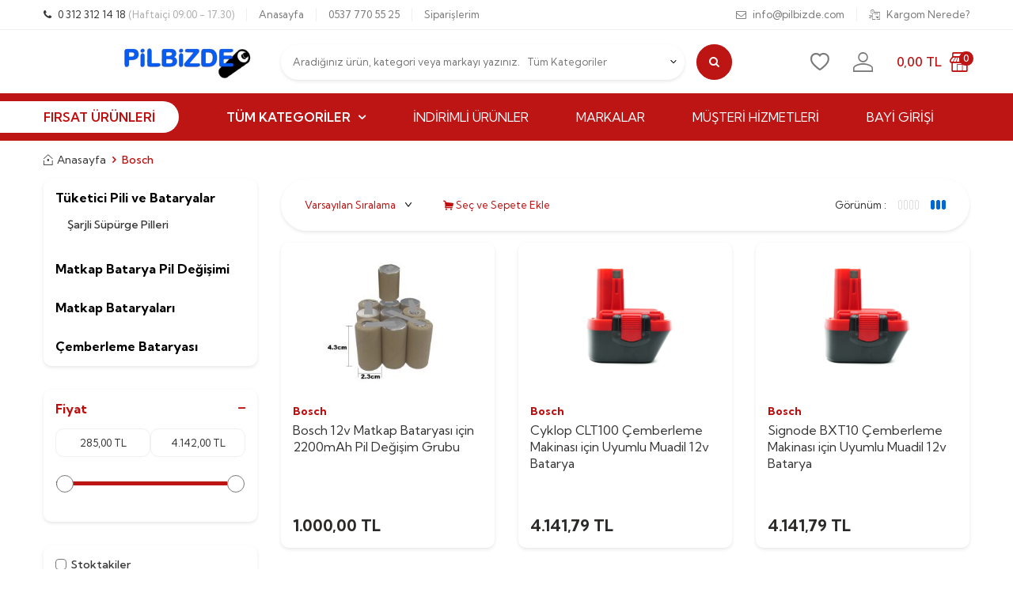

--- FILE ---
content_type: text/html; charset=UTF-8
request_url: https://www.pilbizde.com/bosch
body_size: 22108
content:
<!DOCTYPE html>
<html lang="tr-TR" >
<head>
<meta charset="utf-8" />
<title>pilbizde.com</title>
<meta name="copyright" content="T-Soft E-Ticaret Sistemleri" />
<script>window['PRODUCT_DATA'] = [];</script>
<meta name="robots" content="index,follow" /><link rel="canonical" href="https://www.pilbizde.com/bosch"/>
  
            <meta property="og:image" content="//pilbizde.com/Data/EditorFiles/Ads"/>
            <meta name="twitter:image" content="//pilbizde.com/Data/EditorFiles/Ads" />
            <meta property="og:type" content="product.group" />
            <meta property="og:title" content="pilbizde.com" />
            <meta property="og:description" content="" />
            <meta property="og:url" content="https://www.pilbizde.com/bosch" />
            <meta property="og:site_name" content="https://www.pilbizde.com/" />
            <meta name="twitter:card" content="summary" />
            <meta name="twitter:title" content="pilbizde.com" />
            <meta name="twitter:description" content="" />
            <script>
                const E_EXPORT_ACTIVE = 0;
                const CART_DROPDOWN_LIST = false;
                const ENDPOINT_PREFIX = '';
                const ENDPOINT_ALLOWED_KEYS = [];
                const SETTINGS = {"KVKK_REQUIRED":0,"NEGATIVE_STOCK":"0","DYNAMIC_LOADING_SHOW_BUTTON":1,"IS_COMMENT_RATE_ACTIVE":0};
                try {
                    var PAGE_TYPE = 'brand';
                    var PAGE_ID = 31;
                    var ON_PAGE_READY = [];
                    var THEME_VERSION = 'v5';
                    var THEME_FOLDER = 'v5-hobby';
                    var MEMBER_INFO = {"ID":0,"CODE":"","FIRST_NAME":"","BIRTH_DATE":"","GENDER":"","LAST_NAME":"","MAIL":"","MAIL_HASH":"","PHONE":"","PHONE_HASH":"","PHONE_HASH_SHA":"","GROUP":0,"TRANSACTION_COUNT":0,"REPRESENTATIVE":"","KVKK":-1,"COUNTRY":"TR","E_COUNTRY":""};
                    var IS_VENDOR = 0;
                    var MOBILE_ACTIVE = false;
                    var CART_COUNT = '0';
                    var CART_TOTAL = '0,00';
                    var SESS_ID = '8b73ae1459adfb36343d0021ffc7f3d2';
                    var LANGUAGE = 'tr';
                    var CURRENCY = 'TL';
                    var SEP_DEC = ',';
                    var SEP_THO = '.';
                    var DECIMAL_LENGTH = 2;  
                    var SERVICE_INFO = null;
                    var CART_CSRF_TOKEN = 'd118389f646cd33129121e37009a4d16af41fa33a1d8e18bf6db214371a641f1';
                    var CSRF_TOKEN = '7K1Rmkwj53sSyndHy/MihwROWeagvNbscH/8dLEIM0g=';
                    
                }
                catch(err) { }
            </script>
            <link rel="preload" as="font" href="/theme/v5/css/fonts/tsoft-icon.woff2?v=1" type="font/woff2" crossorigin>
<link rel="preconnect" href="https://fonts.gstatic.com" crossorigin>
<link rel="preload" as="style" href="https://fonts.googleapis.com/css2?family=Kumbh Sans:wght@300&family=Kumbh Sans&family=Kumbh Sans:wght@500&family=Kumbh Sans:wght@600&family=Kumbh Sans:wght@700&family=Mulish&display=swap">
<link rel="stylesheet" href="https://fonts.googleapis.com/css2?family=Kumbh Sans:wght@300&family=Kumbh Sans&family=Kumbh Sans:wght@500&family=Kumbh Sans:wght@600&family=Kumbh Sans:wght@700&family=Mulish&display=swap" media="print" onload="this.media='all'">
<noscript>
<link rel="stylesheet" href="https://fonts.googleapis.com/css2?family=Kumbh Sans:wght@300&family=Kumbh Sans&family=Kumbh Sans:wght@500&family=Kumbh Sans:wght@600&family=Kumbh Sans:wght@700&family=Mulish&display=swap">
</noscript>
<link type="text/css" rel="stylesheet" href="/srv/compressed/load/all/css/tr/31/0.css?v=1764838354&isTablet=0&isMobile=0&userType=Ziyaretci">
<link rel="shortcut icon" href="//pilbizde.com///pilbizde.com//Data/EditorFiles/ad.png">
<meta name="viewport" content="width=device-width, initial-scale=1">
<script>
if (navigator.userAgent.indexOf('iPhone') > -1 || PAGE_ID == 91) {
document.querySelector("[name=viewport]").setAttribute('content', 'width=device-width, initial-scale=1, maximum-scale=1');
}
</script>
<script src="/theme/v5/js/callbacks.js?v=1764838354"></script>
<script src="/js/tsoftapps/v5/header.js?v=1764838354"></script>
<meta name="theme-color" content="">
<meta name="apple-mobile-web-app-status-bar-style" content="">
<meta name="msapplication-navbutton-color" content=""><!-- BEGIN JIVOSITE CODE {literal} -->
<script type='text/javascript'>
(function(){ var widget_id = 'DQ1GJsQSGk';var d=document;var w=window;function l(){
var s = document.createElement('script'); s.type = 'text/javascript'; s.async = true; s.src = '//code.jivosite.com/script/widget/'+widget_id;
var ss = document.getElementsByTagName('script')[0];
ss.parentNode.insertBefore(s, ss);}if(d.readyState=='complete'){l();}else{if(w.attachEvent){w.attachEvent('onload',l);}else{w.addEventListener('load',l,false);}}})();
</script>
<script type="text/javascript">
if (MEMBER_INFO.ID > 0) {
var jivo_desc = "Üye Grubu " + MEMBER_INFO.GROUP + " | ";
switch (MEMBER_INFO.GROUP) {
case 0: jivo_desc += "Ziyaretçi"; break;
case -1: jivo_desc += "Bayi Adayı"; break;
case -2: jivo_desc += "E-Bülten"; break;
default: jivo_desc += "";
}
jivo_onLoadCallback = function ()
{
jivo_api.setContactInfo({
"name": MEMBER_INFO.FIRST_NAME + " " + MEMBER_INFO.LAST_NAME,
"email": MEMBER_INFO.MAIL,
"description": jivo_desc
});
};
}
</script>
<!-- {/literal} END JIVOSITE CODE --><!-- T-Soft Apps - Google GTAG - Tracking Code Start -->
<script async src="https://www.googletagmanager.com/gtag/js?id=G-P3937YPWYL"></script>
<script>
function gtag() {
dataLayer.push(arguments);
}
</script>
<!-- T-Soft Apps - Google GTAG - Tracking Code End -->
</head>
<body>
<input type="hidden" id="cookie-law" value="0"><div class="w-100 d-flex flex-wrap ">
<div class=" col-12 col-sm-12 col-md-12 col-lg-12 col-xl-12 col-xxl-12 column-786  "><div class="row">
<div id="relation|994" data-id="994" class="relArea col-12 v5-hobby  folder-header tpl-default "><div class="row">
<header class="container-fluid mb-1" id="header-994" v-cloak>
<div class="row">
<div class="w-100 border-bottom border-light d-none d-lg-block" id="header-top">
<div class="container">
<div class="row">
<div class="col-auto border-right border-light">
<a href="tel:03123121418" class="text-body">
<i class="ti-phone"></i> 0 312 312 14 18 <span class="text-light">(Haftaiçi 09:00 - 17.30)</span>
</a>
</div>
<div class="col-auto px-0">
<ul class="list-style-none d-flex">
<li class="col-auto border-right border-light">
<a href="https://www.pilbizde.com/anasayfa" target="" class="text-gray ">Anasayfa</a>
</li>
<li class="col-auto border-right border-light">
<a href="https://wa.me/905377705525" target="" class="text-gray ">0537 770 55 25 </a>
</li>
<li class="col-auto">
<a href="https://www.pilbizde.com/uye-siparisleri" target="" class="text-gray ">Siparişlerim</a>
</li>
</ul>
</div>
<div class="col-auto border-right border-light ml-auto">
<a href="mailto:info@pilbizde.com" class="text-gray">
<i class="ti-mail-o"></i> info@pilbizde.com
</a>
</div>
<div class="col-auto">
<a href="/siparis-takip" class="text-gray">
<i class="ti-order-follow-up"></i> Kargom Nerede?
</a>
</div>
</div>
</div>
</div>
<div class="w-100 bg-white" id="header-middle">
<div id="header-sticky" class="w-100 bg-white" data-toggle="sticky" data-parent="#header-middle" data-class="header-sticky" data-scroll="180">
<div class="container">
<div class="row align-items-center">
<div class="col-auto d-lg-none">
<a href="#mobile-menu-994" data-toggle="drawer" class="header-mobile-menu-btn"><i class="ti-menu text-primary"></i></a>
</div>
<div class="col-6 col-md-4 col-lg-3 d-flex" id="logo">
<a href="https://www.pilbizde.com/"><p>                                                <img src="//pilbizde.com/Data/EditorFiles/Ads%C4%B1z%20tasar%C4%B1m%20%285%29.jpg" alt="Pilbizde.com" width="600" height="200" /></p></a>
</div>
<div class="col-12 col-lg-6 order-2 order-lg-0 mt-1 mt-lg-0" id="header-search">
<form action="/arama" method="get" autocomplete="off" id="search" class="w-100 position-relative">
<div class="row">
<div class="col pr-0">
<div class="w-100 position-relative">
<input id="live-search" type="search" name="q" placeholder="Aradığınız ürün, kategori veya markayı yazınız." class="form-control form-control-md border-rounded" data-search="live-search" v-model="searchVal" data-licence="1">
<div id="search-all-categories-994" class="d-none d-lg-block" v-cloak>
<select class="form-control text-gray" name="category">
<option>Tüm Kategoriler</option>
<option :value="C.ID" v-for="C in CATEGORIES">{{ C.TITLE }}</option>
</select>
</div>
</div>
</div>
<div class="col-auto flex-shrink-0">
<button type="submit" class="btn btn-primary p-0 d-flex align-items-center justify-content-center" id="live-search-btn"><i class="ti-search"></i></button>
</div>
</div>
<div class="bg-white border border-round search-form-list" v-if="searchVal.length > 0 && data != ''" v-cloak>
<div class="w-100 p-1 d-flex flex-wrap dynamic-search">
<div class="col-12 col-sm dynamic-search-item p-1" v-if="data.products.length > 0">
<div class="block-title no-line">Ürünler</div>
<ul>
<li v-for="p in data.products">
<a :href="'/' + p.url">
<span class="search-image" v-if="p.image"><img :src="p.image" :alt="p.title"></span>
{{ p.title }}
</a>
</li>
</ul>
</div>
<div class="col-12 col-sm dynamic-search-item p-1" v-if="data.categories.length > 0">
<div class="block-title no-line">Kategoriler</div>
<ul>
<li v-for="c in data.categories">
<a :href="'/' + c.url">
<span class="search-image" v-if="c.image"><img :src="c.image" :alt="c.title"></span>
{{ c.title }}
</a>
</li>
</ul>
</div>
<div class="col-12 col-sm dynamic-search-item p-1" v-if="data.brands.length > 0">
<div class="block-title no-line">Markalar</div>
<ul>
<li v-for="b in data.brands">
<a :href="'/' + b.url">
<span class="search-image" v-if="b.image"><img :src="b.image" :alt="b.title"></span>
{{ b.title }}
</a>
</li>
</ul>
</div>
<div class="col-12 col-sm dynamic-search-item p-1" v-if="data.combines.length > 0">
<div class="block-title no-line">Kombinler</div>
<ul>
<li v-for="c in data.combines">
<a :href="'/' + c.url">
<span class="search-image" v-if="c.image"><img :src="c.image" :alt="c.title"></span>
{{ c.title }}
</a>
</li>
</ul>
</div>
<div class="dynamic-search-item p-1" v-if="data.products.length < 1 && data.categories.length < 1 && data.brands.length < 1 && data.combines.length < 1">
Sonuç bulunamadı.
</div>
</div>
</div>
</form>
</div>
<div class="col-auto col-lg-3 ml-auto" id="hm-links">
<div class="row align-items-center justify-content-flex-end">
<div class="col-auto">
<a href="/uye-girisi-sayfasi" class="text-gray" id="header-favourite-count">
<i class="ti-heart-o"></i>
</a>
</div>
<div class="col-auto">
<a href="#header-member-panel-994" data-toggle="drawer" class="text-gray" id="header-account">
<i class="ti-user"></i>
</a>
</div>
<div class="col-auto position-relative">
<a href="#header-cart-panel-994" data-toggle="drawer" class="text-primary d-flex align-items-center" id="header-cart-count">
<span class="fw-medium d-none d-md-block"><span class="cart-soft-price">0,00</span> TL</span>
<i class="ti-shop position-relative"><span class="badge bg-primary fw-medium text-white border-circle cart-soft-count">0</span></i>
</a>
</div>
</div>
</div>
</div>
</div>
</div>
</div>
<nav class="w-100 bg-primary position-relative d-none d-lg-block" id="header-menu">
<div class="header-menu-sticky bg-primary" data-toggle="sticky" data-parent="#header-menu">
<div class="container">
<div class="row">
<ul class="d-flex menu w-100 menu-994">
<li class="col-auto mr-2 first-menu">
<a href="https://www.pilbizde.com/indirimli-urunler" target="" class="text-primary pr-2 d-flex align-items-center justify-content-center text-center text-uppercase fw-semibold " title="FIRSAT ÜRÜNLERİ ">
<span>FIRSAT ÜRÜNLERİ </span>
</a>
</li>
<li class="col-auto mr-2">
<a href="javascript:void(0);" class="text-white d-flex align-items-center justify-content-center text-center text-uppercase fw-semibold">
Tüm Kategoriler <i class="ti-arrow-down"></i>
</a>
<div class="sub-menu w-100 py-2">
<div class="container">
<div class="row">
<div class="col-12">
<ul class="list-style-none d-flex flex-wrap">
<li class="col-4">
<a href="https://www.pilbizde.com/tuketici-pili-ve-bataryalar" target="" class="text-body " title="Tüketici Pili ve Bataryalar">Tüketici Pili ve Bataryalar</a>
</li>
<li class="col-4">
<a href="https://www.pilbizde.com/medikal-bataryalar" target="" class="text-body " title="Medikal Bataryalar">Medikal Bataryalar</a>
</li>
<li class="col-4">
<a href="https://www.pilbizde.com/puntali-pil-gruplari" target="" class="text-body " title="Puntalı Pil Grupları">Puntalı Pil Grupları</a>
</li>
<li class="col-4">
<a href="https://www.pilbizde.com/endustriyel-piller" target="" class="text-body " title="Endüstriyel Piller">Endüstriyel Piller</a>
</li>
<li class="col-4">
<a href="https://www.pilbizde.com/jel-ve-lityum-akuler" target="" class="text-body " title="Aküler">Aküler</a>
</li>
<li class="col-4">
<a href="https://www.pilbizde.com/matkap-bataryalari" target="" class="text-body " title="Matkap Bataryaları">Matkap Bataryaları</a>
</li>
<li class="col-4">
<a href="https://www.pilbizde.com/cnc-pilleri" target="" class="text-body " title="CNC Pilleri">CNC Pilleri</a>
</li>
<li class="col-4">
<a href="https://www.pilbizde.com/robot-supurge-pili" target="" class="text-body " title="Robot Süpürge Pilleri">Robot Süpürge Pilleri</a>
</li>
<li class="col-4">
<a href="https://www.pilbizde.com/gunes-enerji-sistemleri" target="" class="text-body " title="Güneş Enerji Sistemleri">Güneş Enerji Sistemleri</a>
</li>
<li class="col-4">
<a href="https://www.pilbizde.com/hirdavat-urunleri" target="" class="text-body " title="Hırdavat Ürünleri">Hırdavat Ürünleri</a>
</li>
<li class="col-4">
<a href="https://www.pilbizde.com/pompa-suruculeri" target="" class="text-body " title="Tarımsal Sulama Sistemleri">Tarımsal Sulama Sistemleri</a>
</li>
<li class="col-4">
<a href="https://www.pilbizde.com/el-ve-kafa-fenerleri" target="" class="text-body " title="El ve Kafa Fenerleri">El ve Kafa Fenerleri</a>
</li>
</ul>
</div>
</div>
</div>
</div>
</li>
<li class="col-auto mr-2">
<a href="https://www.pilbizde.com/indirimli-urunler" target="" class="text-white d-flex align-items-center justify-content-center text-center text-uppercase fw-regular " title="İNDİRİMLİ ÜRÜNLER">
İNDİRİMLİ ÜRÜNLER </a>
</li>
<li class="col-auto mr-2">
<a href="https://www.pilbizde.com/markayayinci-listesi" target="" class="text-white d-flex align-items-center justify-content-center text-center text-uppercase fw-regular " title="MARKALAR">
MARKALAR </a>
</li>
<li class="col-auto mr-2">
<a href="https://www.pilbizde.com/musteri-hizmetleri" target="" class="text-white d-flex align-items-center justify-content-center text-center text-uppercase fw-regular " title="MÜŞTERİ HİZMETLERİ ">
MÜŞTERİ HİZMETLERİ </a>
</li>
<li class="col-auto mr-2">
<a href="https://www.pilbizde.com/bayi-girisi-sayfasi" target="" class="text-white d-flex align-items-center justify-content-center text-center text-uppercase fw-regular " title="BAYİ GİRİŞİ">
BAYİ GİRİŞİ </a>
</li>
</ul>
</div>
</div>
</div>
</nav>
</div>
</header>
<div data-rel="mobile-menu-994" class="drawer-overlay"></div>
<div id="mobile-menu-994" class="drawer-wrapper" data-display="overlay" data-position="left">
<div class="drawer-title">
<i class="ti-menu drawer-title-icon"></i>
<span>Menü</span>
<i class="ti-close ml-auto drawer-close"></i>
</div>
<div class="w-100 menu">
<nav class="col-12">
<ul class="w-100 clearfix">
<li class="w-100 border-bottom">
<div class="d-flex align-items-center fw-bold text-body menu-first-item " data-toggle="accordion">
Tüketici Pili ve Bataryalar
<span class="ml-auto"><i class="ti-plus"></i><i class="ti-minus text-primary"></i></span>
</div>
<div class="border-top accordion-body">
<ul class="w-100 clearfix">
<li class="w-100 border-bottom">
<a href="https://www.pilbizde.com/anasayfa" target="" class="d-flex align-items-center text-body menu-second-item pl-2 " title="Tüketici Pilleri">Tüketici Pilleri</a>
</li>
<li class="w-100">
<a href="https://www.pilbizde.com/tuketici-pili-ve-bataryalar" target="" class="d-flex align-items-center fw-medium text-primary menu-second-item pl-2" title="Tümü">Tümü</a>
</li>
</ul>
</div>
</li>
<li class="w-100 border-bottom">
<a href="https://www.pilbizde.com/medikal-bataryalar" target="" class="d-flex align-items-center fw-bold text-body menu-first-item " title="Medikal Bataryalar">Medikal Bataryalar</a>
</li>
<li class="w-100 border-bottom">
<a href="https://www.pilbizde.com/puntali-pil-gruplari" target="" class="d-flex align-items-center fw-bold text-body menu-first-item " title="Puntalı Pil Grupları">Puntalı Pil Grupları</a>
</li>
<li class="w-100 border-bottom">
<div class="d-flex align-items-center fw-bold text-body menu-first-item " data-toggle="accordion">
Endüstriyel Piller
<span class="ml-auto"><i class="ti-plus"></i><i class="ti-minus text-primary"></i></span>
</div>
<div class="border-top accordion-body">
<ul class="w-100 clearfix">
<li class="w-100 border-bottom">
<a href="https://www.pilbizde.com/askeri-piller" target="" class="d-flex align-items-center text-body menu-second-item pl-2 " title="Askeri Piller">Askeri Piller</a>
</li>
<li class="w-100 border-bottom">
<a href="https://www.pilbizde.com/cnc-pilleri" target="" class="d-flex align-items-center text-body menu-second-item pl-2 " title="CNC Pilleri">CNC Pilleri</a>
</li>
<li class="w-100 border-bottom">
<a href="https://www.pilbizde.com/li-ion-piller" target="" class="d-flex align-items-center text-body menu-second-item pl-2 " title="Li-ion Piller">Li-ion Piller</a>
</li>
<li class="w-100 border-bottom">
<a href="https://www.pilbizde.com/li-polymer-piller" target="" class="d-flex align-items-center text-body menu-second-item pl-2 " title="Li-Polymer Piller">Li-Polymer Piller</a>
</li>
<li class="w-100 border-bottom">
<a href="https://www.pilbizde.com/lisocl2-limno2-piller" target="" class="d-flex align-items-center text-body menu-second-item pl-2 " title="LiSOCL2-LiMNO2 Piller">LiSOCL2-LiMNO2 Piller</a>
</li>
<li class="w-100 border-bottom">
<a href="https://www.pilbizde.com/ni-cd-endustriyel-piller" target="" class="d-flex align-items-center text-body menu-second-item pl-2 " title="Ni-CD Endüstriyel Piller">Ni-CD Endüstriyel Piller</a>
</li>
<li class="w-100 border-bottom">
<a href="https://www.pilbizde.com/ni-mh-endustriyel-piller" target="" class="d-flex align-items-center text-body menu-second-item pl-2 " title="Nİ-MH Endüstriyel Piller">Nİ-MH Endüstriyel Piller</a>
</li>
<li class="w-100">
<a href="https://www.pilbizde.com/endustriyel-piller" target="" class="d-flex align-items-center fw-medium text-primary menu-second-item pl-2" title="Tümü">Tümü</a>
</li>
</ul>
</div>
</li>
<li class="w-100 border-bottom">
<div class="d-flex align-items-center fw-bold text-body menu-first-item " data-toggle="accordion">
Aküler
<span class="ml-auto"><i class="ti-plus"></i><i class="ti-minus text-primary"></i></span>
</div>
<div class="border-top accordion-body">
<ul class="w-100 clearfix">
<li class="w-100 border-bottom">
<a href="https://www.pilbizde.com/lityum-akuler" target="" class="d-flex align-items-center text-body menu-second-item pl-2 " title="Lityum Aküler">Lityum Aküler</a>
</li>
<li class="w-100 border-bottom">
<a href="https://www.pilbizde.com/bakimsiz-jel-akuler" target="" class="d-flex align-items-center text-body menu-second-item pl-2 " title="Bakımsız Jel Aküler">Bakımsız Jel Aküler</a>
</li>
<li class="w-100">
<a href="https://www.pilbizde.com/jel-ve-lityum-akuler" target="" class="d-flex align-items-center fw-medium text-primary menu-second-item pl-2" title="Tümü">Tümü</a>
</li>
</ul>
</div>
</li>
<li class="w-100 border-bottom">
<a href="https://www.pilbizde.com/matkap-bataryalari" target="" class="d-flex align-items-center fw-bold text-body menu-first-item " title="Matkap Bataryaları">Matkap Bataryaları</a>
</li>
<li class="w-100 border-bottom">
<a href="https://www.pilbizde.com/cnc-pilleri" target="" class="d-flex align-items-center fw-bold text-body menu-first-item " title="CNC Pilleri">CNC Pilleri</a>
</li>
<li class="w-100 border-bottom">
<a href="https://www.pilbizde.com/robot-supurge-pili" target="" class="d-flex align-items-center fw-bold text-body menu-first-item " title="Robot Süpürge Pilleri">Robot Süpürge Pilleri</a>
</li>
<li class="w-100 border-bottom">
<div class="d-flex align-items-center fw-bold text-body menu-first-item " data-toggle="accordion">
Güneş Enerji Sistemleri
<span class="ml-auto"><i class="ti-plus"></i><i class="ti-minus text-primary"></i></span>
</div>
<div class="border-top accordion-body">
<ul class="w-100 clearfix">
<li class="w-100 border-bottom">
<div class="d-flex align-items-center menu-second-item pl-2 " data-toggle="accordion">
İnvertörler
<span class="ml-auto"><i class="ti-plus"></i><i class="ti-minus text-primary"></i></span>
</div>
<div class="border-top accordion-body">
<ul class="w-100 clearfix">
<li class="w-100 border-bottom">
<a href="https://www.pilbizde.com/on-grid-inverterler" target="" class="d-flex align-items-center text-body pl-2 menu-last-item " title="On-Grid İnvertörler">On-Grid İnvertörler</a>
</li>
<li class="w-100 border-bottom">
<a href="https://www.pilbizde.com/off-grid-inverterler" target="" class="d-flex align-items-center text-body pl-2 menu-last-item " title="Off-Grid İnvertörler">Off-Grid İnvertörler</a>
</li>
<li class="w-100 border-bottom">
<a href="https://www.pilbizde.com/inverter-suruculer" target="" class="d-flex align-items-center text-body pl-2 menu-last-item " title="Inverter Sürücüler">Inverter Sürücüler</a>
</li>
<li class="w-100">
<a href="https://www.pilbizde.com/inverter" target="" class="d-flex align-items-center fw-medium text-primary menu-last-item pl-2" title="Tümü">Tümü</a>
</li>
</ul>
</div>
</li>
<li class="w-100 border-bottom">
<div class="d-flex align-items-center menu-second-item pl-2 " data-toggle="accordion">
Şarj Regülatörleri
<span class="ml-auto"><i class="ti-plus"></i><i class="ti-minus text-primary"></i></span>
</div>
<div class="border-top accordion-body">
<ul class="w-100 clearfix">
<li class="w-100 border-bottom">
<a href="https://www.pilbizde.com/pwm-sarj-regulatorleri" target="" class="d-flex align-items-center text-body pl-2 menu-last-item " title="PWM Şarj Regülatörleri">PWM Şarj Regülatörleri</a>
</li>
<li class="w-100 border-bottom">
<a href="https://www.pilbizde.com/mppt-sarj-regulatorleri" target="" class="d-flex align-items-center text-body pl-2 menu-last-item " title="MPPT Şarj Regülatörleri">MPPT Şarj Regülatörleri</a>
</li>
<li class="w-100">
<a href="https://www.pilbizde.com/sarj-regulatorleri" target="" class="d-flex align-items-center fw-medium text-primary menu-last-item pl-2" title="Tümü">Tümü</a>
</li>
</ul>
</div>
</li>
<li class="w-100 border-bottom">
<a href="https://www.pilbizde.com/solar-panel" target="" class="d-flex align-items-center text-body menu-second-item pl-2 " title="Solar Panel">Solar Panel</a>
</li>
<li class="w-100 border-bottom">
<a href="https://www.pilbizde.com/dc-pompalar" target="" class="d-flex align-items-center text-body menu-second-item pl-2 " title="DC Pompalar">DC Pompalar</a>
</li>
<li class="w-100 border-bottom">
<div class="d-flex align-items-center menu-second-item pl-2 " data-toggle="accordion">
Güneş Panelleri
<span class="ml-auto"><i class="ti-plus"></i><i class="ti-minus text-primary"></i></span>
</div>
<div class="border-top accordion-body">
<ul class="w-100 clearfix">
<li class="w-100 border-bottom">
<a href="https://www.pilbizde.com/polikristal-gunes-panelleri" target="" class="d-flex align-items-center text-body pl-2 menu-last-item " title="Polikristal Güneş Panelleri">Polikristal Güneş Panelleri</a>
</li>
<li class="w-100 border-bottom">
<a href="https://www.pilbizde.com/monokristal-gunes-panelleri" target="" class="d-flex align-items-center text-body pl-2 menu-last-item " title="Monokristal Güneş Panelleri">Monokristal Güneş Panelleri</a>
</li>
<li class="w-100">
<a href="https://www.pilbizde.com/gunes-panelleri" target="" class="d-flex align-items-center fw-medium text-primary menu-last-item pl-2" title="Tümü">Tümü</a>
</li>
</ul>
</div>
</li>
<li class="w-100 border-bottom">
<a href="https://www.pilbizde.com/solar-gunes-enerji-setleri" target="" class="d-flex align-items-center text-body menu-second-item pl-2 " title="Solar Güneş Enerji Setleri ">Solar Güneş Enerji Setleri </a>
</li>
<li class="w-100 border-bottom">
<div class="d-flex align-items-center menu-second-item pl-2 " data-toggle="accordion">
Jel ve Lityum Aküler
<span class="ml-auto"><i class="ti-plus"></i><i class="ti-minus text-primary"></i></span>
</div>
<div class="border-top accordion-body">
<ul class="w-100 clearfix">
<li class="w-100 border-bottom">
<a href="https://www.pilbizde.com/lityum-akuler" target="" class="d-flex align-items-center text-body pl-2 menu-last-item " title="Lityum Aküler">Lityum Aküler</a>
</li>
<li class="w-100 border-bottom">
<a href="https://www.pilbizde.com/bakimsiz-jel-akuler" target="" class="d-flex align-items-center text-body pl-2 menu-last-item " title="Bakımsız Jel Aküler">Bakımsız Jel Aküler</a>
</li>
<li class="w-100">
<a href="https://www.pilbizde.com/jel-ve-lityum-akuler" target="" class="d-flex align-items-center fw-medium text-primary menu-last-item pl-2" title="Tümü">Tümü</a>
</li>
</ul>
</div>
</li>
<li class="w-100">
<a href="https://www.pilbizde.com/gunes-enerji-sistemleri" target="" class="d-flex align-items-center fw-medium text-primary menu-second-item pl-2" title="Tümü">Tümü</a>
</li>
</ul>
</div>
</li>
<li class="w-100 border-bottom">
<a href="https://www.pilbizde.com/hirdavat-urunleri" target="" class="d-flex align-items-center fw-bold text-body menu-first-item " title="Hırdavat Ürünleri">Hırdavat Ürünleri</a>
</li>
<li class="w-100 border-bottom">
<div class="d-flex align-items-center fw-bold text-body menu-first-item " data-toggle="accordion">
Tarımsal Sulama Sistemleri
<span class="ml-auto"><i class="ti-plus"></i><i class="ti-minus text-primary"></i></span>
</div>
<div class="border-top accordion-body">
<ul class="w-100 clearfix">
<li class="w-100 border-bottom">
<a href="https://www.pilbizde.com/tarimsal-sulama-sistemleri" target="" class="d-flex align-items-center text-body menu-second-item pl-2 " title="Pompa Sürücüleri">Pompa Sürücüleri</a>
</li>
<li class="w-100 border-bottom">
<a href="https://www.pilbizde.com/dalgic-pompasi" target="" class="d-flex align-items-center text-body menu-second-item pl-2 " title="Dalgıç Pompası">Dalgıç Pompası</a>
</li>
<li class="w-100">
<a href="https://www.pilbizde.com/pompa-suruculeri" target="" class="d-flex align-items-center fw-medium text-primary menu-second-item pl-2" title="Tümü">Tümü</a>
</li>
</ul>
</div>
</li>
<li class="w-100 border-bottom">
<a href="https://www.pilbizde.com/el-ve-kafa-fenerleri" target="" class="d-flex align-items-center fw-bold text-body menu-first-item " title="El ve Kafa Fenerleri">El ve Kafa Fenerleri</a>
</li>
</ul>
</nav>
<nav class="menu-second p-1 border-top">
<ul class="w-100 clearfix">
<li class="w-100 border-bottom">
<a href="https://www.pilbizde.com/anasayfa" target="" class="d-flex align-items-center text-body fw-semibold menu-first-item ">Anasayfa</a>
</li>
<li class="w-100 border-bottom">
<a href="https://wa.me/905377705525" target="" class="d-flex align-items-center text-body fw-semibold menu-first-item ">0537 770 55 25 </a>
</li>
<li class="w-100 border-bottom">
<a href="https://www.pilbizde.com/uye-siparisleri" target="" class="d-flex align-items-center text-body fw-semibold menu-first-item ">Siparişlerim</a>
</li>
<li class="w-100 border-bottom">
<a href="tel:03123121418" class="d-flex align-items-center text-body fw-semibold menu-first-item">
<i class="ti-phone text-primary mr-2"></i>
<span>
<span class="d-block fw-bold text-uppercase">Müşteri Destek Hattı</span>
<span class="d-block fw-regular">0 312 312 14 18</span>
</span>
</a>
</li>
</ul>
</nav>
</div>
</div>
<div data-rel="header-member-panel-994" class="drawer-overlay"></div>
<div id="header-member-panel-994" class="drawer-wrapper" data-display="overlay" data-position="right">
<div class="drawer-title">
<i class="ti-user drawer-title-icon"></i>
<span>Hesabım</span>
<i class="ti-close ml-auto drawer-close"></i>
</div>
<div class="drawer-body">
<form action="#" method="POST" class="col-12" data-toggle="login-form" data-prefix="header-" data-callback="headerMemberLoginFn" novalidate>
<div class="row">
<div class="col-12 p-0">
<ul id="header-login-type" class="tab-nav list-style-none">
<li class="active" data-type="email"><a href="#header-login" data-toggle="tab">Üye Girişi</a></li>
</ul>
</div>
<div class="col-12 px-0 mb-1 tab-content">
<div id="header-login" class="w-100 tab-pane active">
<label for="header-email">Kullanıcı Adı/E-Posta</label>
<div class="w-100 popover-wrapper position-relative">
<input type="email" id="header-email" class="form-control" placeholder="E-posta adresinizi giriniz">
</div>
</div>
</div>
<div class="col-12 px-0 mb-1">
<label for="header-password">Şifre</label>
<div class="w-100 input-group">
<input type="password" id="header-password" class="form-control" placeholder="Şifrenizi giriniz">
<div class="input-group-append no-animate">
<i class="ti-eye-off text-gray" id="toggleVisiblePassword994"></i>
</div>
</div>
</div>
<div class="col-12 px-0 d-flex flex-wrap justify-content-between">
<input type="checkbox" id="header-remember" name="header-remember" class="form-control">
<label for="header-remember" class="mb-1 d-flex align-items-center">
<span class="input-checkbox">
<i class="ti-check"></i>
</span>
Beni Hatırla
</label>
<a href="/uye-sifre-hatirlat" class="text-body mb-1">Şifremi Unuttum</a>
</div>
<div class="col-12 px-0 mb-1">
<button type="submit" class="w-100 btn btn-primary text-uppercase">Giriş Yap</button>
</div>
<div class="col-12 px-0 mb-1">
<a href="/uye-kayit" class="w-100 btn btn-dark text-uppercase text-center">Kayıt Ol</a>
</div>
</div>
</form>
</div>
</div>
<div data-rel="header-cart-panel-994" class="drawer-overlay"></div>
<div id="header-cart-panel-994" class="drawer-wrapper" data-display="overlay" data-position="right" data-callback="headercart-cb-994">
<div class="drawer-title">
<i class="ti-shop drawer-title-icon"></i>
<span>Sepetim</span>
<i class="ti-close ml-auto drawer-close"></i>
</div>
<div class="drawer-body"></div>
</div>
<div class="bg-primary text-white text-center border border-white scroll-to-up" id="scroll-to-up-994">
<i class="ti-arrow-up"></i>
</div>
</div></div>
</div></div>
</div>
<div class="w-100 d-flex flex-wrap "><div class="container"><div class="row">
<div class=" col-12 col-sm-12 col-md-12 col-lg-12 col-xl-12 col-xxl-12 column-787  "><div class="row">
<div id="relation|995" data-id="995" class="relArea col-12 v5-mango  folder-products-top-bottom-info tpl-default "><div class="row"></div></div><div id="relation|996" data-id="996" class="relArea col-12 v5-hobby  folder-breadcrumb tpl-default "><div class="row"><nav class="col-12 mb-1 breadcrumb">
<ul class="clearfix list-type-none d-flex flex-wrap align-items-center">
<li class="d-inline-flex align-items-center">
<a href="https://www.pilbizde.com/" class="breadcrumb-item d-flex align-items-center text-body">
<i class="ti-homepage"></i>
Anasayfa
</a>
</li>
<li class="d-inline-flex align-items-center">
<i class="ti-arrow-right text-primary"></i>
<span class="breadcrumb-item text-body">Bosch</span>
</li>
</ul>
</nav>
<script type="application/ld+json">
{"@context":"https:\/\/schema.org","@type":"BreadcrumbList","itemListElement":[{"@type":"ListItem","position":1,"name":"Anasayfa","item":"https:\/\/www.pilbizde.com\/"},{"@type":"ListItem","position":2,"name":"Bosch"}]}
</script>
</div></div>
</div></div>
</div></div></div>
<div class="w-100 d-flex flex-wrap "><div class="container"><div class="row">
<div class=" col-12 col-sm-12 col-md-3 col-lg-3 col-xl-3 col-xxl-3 column-788  "><div class="row">
<div id="relation|997" data-id="997" class="relArea col-12 v5-hobby  folder-filter tpl-default "><div class="row"><div data-rel="product-filter" class="drawer-overlay"></div>
<div id="product-filter" class="col-12 pb-3" data-position="left" v-cloak>
    <div class="row" v-if="IS_MOBILE">
        <div class="drawer-title">
            <i class="ti-filter drawer-title-icon"></i>
            <span>Filtre</span>
            <i class="ti-close ml-auto drawer-close" @click="closeDrawer('product-filter')"></i>
        </div>
    </div>
    <div class="affix-margin" v-if="SETTING.FILTER_STICKY"></div>
    <div class="w-100" v-if="!LOADING" :data-toggle="SETTING.FILTER_STICKY == 1 ? 'affix' : ''">
        <section class="col-12 box-shadow border-round mb-2 filter-card" v-if="FILTERS.CATEGORIES && FILTERS.CATEGORIES.length">
            <div class="row">
                <div class="w-100 filter-category">
                    <div class="w-100 filter-category-list" v-for="(CAT, index) in FILTERS.CATEGORIES" :class="{'mb-1' : FILTERS.CATEGORIES.length < index + 1}">
                        <h5 class="col-12 p-2 p-md-1 d-flex filter-title accordion-title fw-bold active" data-toggle="accordion">
                            <a :href="'/' + CAT.URL" class="filter-title-item" :class="{'text-primary' : CAT.SELECTED == 1}">{{ CAT. NAME }}</a>
                        </h5>
                        <div class="col-12 filter-body accordion-body px-2 px-md-1 mb-2 mb-md-1 show" v-if="CAT.CHILDREN.length">
                            <ul class="list-style-none filter-list">
                                <li class="filter-list-item" v-for="SUB in CAT.CHILDREN">
                                    <a :href="'/' + SUB.URL" class="filter-item" :class="{'text-primary' : SUB.SELECTED == 1}">{{ SUB. NAME }}</a>
                                </li>
                            </ul>
                        </div>
                    </div>
                </div>
            </div>
        </section>  
        <section class="col-12 box-shadow border-round mb-2 filter-card" v-if="FILTERS.VARIANTS && FILTERS.VARIANTS.TYPE1_LIST && FILTERS.VARIANTS.TYPE1_LIST.length">
            <div class="row">
                <h5 class="col-12 p-2 p-md-1 d-flex filter-title accordion-title fw-bold active" data-toggle="accordion">
                    {{ FILTERS.VARIANTS.TYPE1_NAME }}
                    <span class="ml-auto">
                        <i class="ti-minus"></i>
                        <i class="ti-plus"></i>
                    </span>
                </h5>
                <div class="col-12 filter-body accordion-body px-2 px-md-1 mb-2 mb-md-1 show">
                    <div class="w-100 position-relative filter-search ti-search mb-1" v-if="FILTERS.VARIANTS.TYPE1_LIST.length > 9">
                        <input type="search" class="form-control form-control-md" :placeholder="FILTERS.VARIANTS.TYPE1_NAME + ' ara'" @keyup="search($event, 'filter-search-v1')"/>
                    </div>
                    <ul class="list-style-none filter-list" data-filter-search="filter-search-v1">
                        <li class="filter-list-item" v-for="(V1, index) in FILTERS.VARIANTS.TYPE1_LIST" :data-title="V1.NAME">
                            <input type="checkbox" :id="'type1_' + V1.ID" :checked="V1.SELECTED == 1" class="form-control" @change="select('FILTERS.VARIANTS.TYPE1_LIST', index)">
                            <label :for="'type1_' + V1.ID" :id="'label-type1_' + V1.ID" class="filter-item" :class="{'text-primary' : V1.SELECTED == 1}">
                                <span class="input-checkbox">
                                    <i class="ti-check"></i>
                                </span>
                                {{ V1.NAME }} <span v-if="FILTERS?.SETTINGS?.SHOW_COUNT"> ({{ V1.COUNT }})</span>
                            </label>
                        </li>
                    </ul>
                </div>
            </div>
        </section>
        <section class="col-12 box-shadow border-round mb-2 filter-card" v-if="FILTERS.VARIANTS && FILTERS.VARIANTS.TYPE2_LIST && FILTERS.VARIANTS.TYPE2_LIST.length">
            <div class="row">
                <h5 class="col-12 p-2 p-md-1 d-flex filter-title accordion-title fw-bold active" data-toggle="accordion">
                    {{ FILTERS.VARIANTS.TYPE2_NAME }}
                    <span class="ml-auto">
                        <i class="ti-minus text-primary"></i>
                        <i class="ti-plus text-body"></i>
                    </span>
                </h5>
                <div class="col-12 filter-body accordion-body px-2 px-md-1 mb-2 mb-md-1 show">
                    <div class="w-100 position-relative filter-search ti-search mb-1" v-if="FILTERS.VARIANTS.TYPE2_LIST.length > 9">
                        <input type="search" class="form-control form-control-md" :placeholder="FILTERS.VARIANTS.TYPE2_NAME + ' ara'" @keyup="search($event, 'filter-search-v2')"/>
                    </div>
                    <ul class="list-style-none filter-list" data-filter-search="filter-search-v2">
                        <li class="filter-list-item" v-for="(V2, index) in FILTERS.VARIANTS.TYPE2_LIST" :data-title="V2.NAME">
                            <input type="checkbox" :id="'type2_' + V2.ID" :checked="V2.SELECTED == 1" class="form-control" @change="select('FILTERS.VARIANTS.TYPE2_LIST', index)">
                            <label :for="'type2_' + V2.ID" :id="'label-type2_' + V2.ID" class="filter-item" :class="{'text-primary' : V2.SELECTED == 1}">
                                <span class="input-checkbox">
                                    <i class="ti-check"></i>
                                </span>
                                {{ V2.NAME }} <span v-if="FILTERS?.SETTINGS?.SHOW_COUNT"> ({{ V2.COUNT }})</span>
                            </label>
                        </li>
                    </ul>
                </div>
            </div>
        </section>
        <section class="col-12 box-shadow border-round mb-2 filter-card" v-if="FILTERS.BRANDS && FILTERS.BRANDS.length">
            <div class="row">
                <h5 class="col-12 p-2 p-md-1 d-flex filter-title accordion-title fw-bold active" data-toggle="accordion">
                    Marka
                    <span class="ml-auto">
                        <i class="ti-minus text-primary"></i>
                        <i class="ti-plus text-body"></i>
                    </span>
                </h5>
                <div class="col-12 filter-body accordion-body px-2 px-md-1 mb-2 mb-md-1 show">
                    <div class="w-100 position-relative filter-search ti-search mb-1" v-if="FILTERS.BRANDS.length > 9">
                        <input type="search" class="form-control form-control-md" placeholder="Marka ara" @keyup="search($event, 'filter-search-brand')"/>
                    </div>
                    <ul class="list-style-none filter-list" data-filter-search="filter-search-brand">
                        <li class="filter-list-item" v-for="(B, index) in FILTERS.BRANDS" :data-title="B.NAME">
                            <input type="checkbox" :id="'brand' + B.ID" :checked="B.SELECTED == 1" class="form-control" @change="select('FILTERS.BRANDS', index)">
                            <label :for="'brand' + B.ID" :id="'label-brand' + B.ID" class="filter-item" :class="{'text-primary' : B.SELECTED == 1}">
                                <span class="input-checkbox">
                                    <i class="ti-check"></i>
                                </span>
                                {{ B.NAME }} <span v-if="FILTERS?.SETTINGS?.SHOW_COUNT"> ({{ B.COUNT }})</span>
                            </label>
                        </li>
                    </ul>
                </div>
            </div>
        </section>
        <section class="col-12 box-shadow border-round mb-2 filter-card" v-if="FILTERS.MODELS && FILTERS.MODELS.length">
            <div class="row">
                <h5 class="col-12 p-2 p-md-1 d-flex filter-title accordion-title fw-bold active" data-toggle="accordion">
                    Model
                    <span class="ml-auto">
                        <i class="ti-minus text-primary"></i>
                        <i class="ti-plus text-body"></i>
                    </span>
                </h5>
                <div class="col-12 filter-body accordion-body px-2 px-md-1 mb-2 mb-md-1 show">
                    <div class="w-100 position-relative filter-search ti-search mb-1" v-if="FILTERS.MODELS.length > 9">
                        <input type="search" class="form-control form-control-md" placeholder="Model ara" @keyup="search($event, 'filter-search-model')"/>
                    </div>
                    <ul class="list-style-none filter-list" data-filter-search="filter-search-model">
                        <li class="filter-list-item" v-for="(M, index) in FILTERS.MODELS" :data-title="M.NAME">
                            <input type="checkbox" :id="'model' + M.ID" :checked="M.SELECTED == 1" class="form-control" @change="select('FILTERS.MODELS', index)">
                            <label :for="'model' + M.ID" :id="'label-model' + M.ID" class="filter-item" :class="{'text-primary' : M.SELECTED == 1}">
                                <span class="input-checkbox">
                                    <i class="ti-check"></i>
                                </span>
                                {{ M.NAME }} <span v-if="FILTERS?.SETTINGS?.SHOW_COUNT"> ({{ M.COUNT }})</span>
                            </label>
                        </li>
                    </ul>
                </div>
            </div>
        </section>
        <section class="col-12 box-shadow border-round mb-2 filter-card" v-if="FILTERS.PRICE.MAX && FILTERS.PRICE.MAX > 0">
            <div class="row">
                <h5 class="col-12 p-2 p-md-1 d-flex filter-title accordion-title fw-bold active" data-toggle="accordion">
                    Fiyat
                    <span class="ml-auto">
                        <i class="ti-minus text-primary"></i>
                        <i class="ti-plus text-body"></i>
                    </span>
                </h5>
                <div class="col-12 filter-body accordion-body px-2 px-md-1 mb-2 mb-md-1 show">
                    <slider-range 
                        :id="'filter-price-slider'" 
                        :min="FILTERS.PRICE.MIN" 
                        :max="FILTERS.PRICE.MAX" 
                        :start="[FILTERS.PRICE.MIN_SELECTED, FILTERS.PRICE.MAX_SELECTED]"
                        :currency="FILTERS.TARGET_CURRENCY"
                    ></slider-range>
                </div>
            </div>
        </section>
        <section class="col-12 box-shadow border-round mb-2 filter-card" v-for="(FILTER, index) in FILTERS.FILTERS" v-if="FILTERS.FILTERS">
            <div class="row">
                <h5 class="col-12 p-2 p-md-1 d-flex filter-title accordion-title fw-bold active" data-toggle="accordion">
                    {{ FILTER.NAME }}
                    <span class="ml-auto">
                        <i class="ti-minus text-primary"></i>
                        <i class="ti-plus text-body"></i>
                    </span>
                </h5>
                <div class="col-12 filter-body accordion-body px-2 px-md-1 mb-2 mb-md-1 show" v-if="FILTER.TYPE != 2">
                    <div class="w-100 position-relative filter-search ti-search mb-1" v-if="FILTER.VALUES.length > 9">
                        <input type="search" class="form-control form-control-md" :placeholder="FILTER.NAME + ' ara'" @keyup="search($event, 'filter-search-f' + index)"/>
                    </div>
                    <ul class="list-style-none d-flex flex-wrap filter-list-color" :data-filter-search="'filter-search-f' + index" v-if="FILTER.VIEW == 'color'">
                        <li class="filter-list-item" v-for="(F, subIndex) in FILTER.VALUES" :data-title="F.NAME">
                            <input type="checkbox" :id="'filter-' + FILTER.ID + F.ID" :checked="F.SELECTED == 1" class="form-control" @change="filter(index,subIndex)">
                            <label :for="'filter-' + FILTER.ID + F.ID" :id="'label-' + FILTER.ID + F.ID" class="filter-color d-flex w-100 m-0 position-relative" :title="F.NAME">
                            <span class="image-wrapper border-circle" :style="`background-color:${F.DATA}`">
                                    <span class="image-inner"></span>
                                </span>
                                <span class="input-checkbox" :class="F.SELECTED == 1 ? 'd-block' : 'd-none'">
                                    <i class="ti-check"></i>
                                </span>
                            </label>
                        </li>
                    </ul>
                    <ul class="list-style-none d-flex flex-wrap filter-list-shape" :data-filter-search="'filter-search-f' + index" v-else-if="FILTER.VIEW == 'shape'">
                        <li class="filter-list-item" v-for="(F, subIndex) in FILTER.VALUES" :data-title="F.NAME">
                            <input type="checkbox" :id="'filter-' + FILTER.ID + F.ID" :checked="F.SELECTED == 1" class="form-control" @change="filter(index,subIndex)">
                            <label :for="'filter-' + FILTER.ID + F.ID" :id="'label-' + FILTER.ID + F.ID" class="filter-shape w-100 m-0" :title="F.NAME" :class="{'shape-checked' : F.SELECTED == 1}">
                                <span class="image-wrapper border border-round bg-white">
                                    <span class="image-inner">
                                        <img :src="F.DATA" :alt="F.NAME" v-if="F.DATA">
                                    </span>
                                </span>
                                <p class="shape-name text-center">{{ F.NAME }}</p>
                            </label>
                        </li>
                    </ul>
                    <ul class="list-style-none filter-list" :data-filter-search="'filter-search-f' + index" v-else>
                        <li class="filter-list-item" v-for="(F, subIndex) in FILTER.VALUES" :data-title="F.NAME">
                            <input type="checkbox" :id="'filter-' + FILTER.ID + F.ID" :checked="F.SELECTED == 1" class="form-control" @change="filter(index,subIndex)">
                            <label :for="'filter-' + FILTER.ID + F.ID" :id="'label-' + FILTER.ID + F.ID" class="filter-item" :class="{'text-primary' : F.SELECTED == 1}">
                                <span class="input-checkbox">
                                    <i class="ti-check"></i>
                                </span>
                                {{ F.NAME }} <span v-if="FILTERS?.SETTINGS?.SHOW_COUNT"> ({{ F.COUNT }})</span>
                            </label>
                        </li>
                    </ul>
                </div>
                <div class="col-12 filter-body filter-decimal-body accordion-body show" v-if="FILTER.TYPE == 2 && (FILTER.MAX != 0)">
                    <slider-range 
                        :id="'filter-decimal-slider' + FILTER.ID"
                        :params="FILTER.ID"
                        :min="FILTER.MIN" 
                        :max="FILTER.MAX" 
                        :start="[FILTER.MIN_SELECTED, FILTER.MAX_SELECTED]"
                        :decimal="true"
                    ></slider-range>
                </div>
            </div>
        </section>
        <section class="col-12 p-2 p-md-1 box-shadow border-round mb-2 filter-card single-option">
            <input type="checkbox" id="filter-stock" :checked="PARAMS.stock" class="form-control" @change='PARAMS.stock = !PARAMS.stock'>
            <label for="filter-stock" id="label-filter-stock" class="filter-item" :class="{'text-primary' : PARAMS.stock}">
                <span class="input-checkbox">
                    <i class="ti-check"></i>
                </span>
                Stoktakiler
            </label>
        </section>
        <section class="col-12 p-2 p-md-1 box-shadow border-round mb-2 filter-card single-option">
            <input type="checkbox" id="filter-discounted" :checked="PARAMS.discounted" class="form-control" @change='PARAMS.discounted = !PARAMS.discounted'>
            <label for="filter-discounted" id="label-filter-discounted" class="filter-item" :class="{'text-primary' : PARAMS.discounted}">
                <span class="input-checkbox">
                    <i class="ti-check"></i>
                </span>
                İndirimli
            </label>
        </section>
        <section class="col-12 p-2 p-md-1 box-shadow border-round mb-2 filter-card single-option">
            <input type="checkbox" id="filter-new" :checked="PARAMS.new" class="form-control" @change='PARAMS.new = !PARAMS.new'>
            <label for="filter-new" id="label-filter-new" class="filter-item" :class="{'text-primary' : PARAMS.new}">
                <span class="input-checkbox">
                    <i class="ti-check"></i>
                </span>
                Yeni
            </label>
        </section>
        <div class="w-100 mb-2" v-if="SETTING.FILTER_BUTTON">
            <button type="button" id="filter-button" class="w-100 btn btn-primary fw-bold" @click="run">Seçimi Filtrele</button>
        </div>
        <section class="col-12 box-shadow border-round mb-2 filter-card" v-if="FILTERS.SELECTED.length > 0">
            <div class="row">
                <h5 class="col-12 p-2 p-md-1 d-flex filter-title accordion-title fw-bold active" data-toggle="accordion">
                    Seçilen Filtreler
                </h5>
                <div class="col-12 filter-body accordion-body px-2 px-md-1 mb-2 mb-md-1 show">
                    <span class="selected-item btn btn-sm btn-light" v-for="SELECTED in FILTERS.SELECTED" @click="clearFilter(SELECTED)" >
                        {{ SELECTED.TEXT }} <i class="ti-close text-gray"></i>
                    </span>
                    <div class="mt-1" v-if="FILTERS.SELECTED.length > 1">
                        <button type="button" class="btn fw-medium selected-clear-btn" @click="clearFilter('all')">
                            <i class="ti-trash-o"></i> HEPSİNİ SİL
                        </button>
                    </div>
                </div>
        </section>
    </div>
</div>
</div></div>
</div></div>

<div class=" col-12 col-sm-12 col-md-9 col-lg-9 col-xl-9 col-xxl-9 column-789  "><div class="row">
<div id="relation|998" data-id="998" class="relArea col-12 v5-hobby  folder-product-list tpl-default "><div class="row">
<div class="col-12">
<div class="row">
<div class="col-12 mb-1">
<div id="product-list-panel" class="px-md-2">
<div class="row align-items-center">
<div class="col-6 py-1 d-md-none">
<a href="#product-filter" data-toggle="drawer" data-platform="mobile" class="btn btn-primary w-100">
Filtre
</a>
</div>
<div class="col-6 py-1 col-sm-auto">
<select name="sort" id="sort" class="bg-transparent pl-md-0 form-control border-0 text-primary" onchange="window.location.href = T.getLink('sort', this.options[this.selectedIndex].value)">
<option value="1" >Alfabetik A-Z</option>
<option value="2" >Alfabetik Z-A</option>
<option value="3" >Yeniden Eskiye</option>
<option value="4" >Eskiden Yeniye</option>
<option value="5" >Fiyat Artan</option>
<option value="6" >Fiyat Azalan</option>
<option value="7" >Rastgele</option>
<option value="8" >Puana Göre</option>
<option value="0" selected>Varsayılan Sıralama</option>
</select>
</div>
<div class="col-auto py-1 d-none d-md-block">
<a href="javascript:void(0);" onclick="window.location.href = T.getLink('sp', 1);" id="product-add-all" class="text-primary"><i class="ti-basket"></i> Seç ve Sepete Ekle</a>
</div>
<div class="col-auto d-none d-xl-block ml-auto py-1">
<div class="d-flex align-items-center page-layout">
<span>Görünüm : </span>
<a href="javascript:void(0)" class="ml-1 d-flex" data-layout="3" data-toogle="layaout">
<i></i><i></i><i></i><i></i> </a>
<a href="javascript:void(0)" class="ml-1 d-flex active" data-layout="4" data-toogle="layaout">
<i></i><i></i><i></i> </a>
</div>
</div>
</div>
</div>
</div>
<input type="hidden" id="search-word" value=""/>
<input type="hidden" id="category-name" value=""/>
<div class="col-12" data-toggle="equalHeight" data-selector=".product-detail-card">
<div id="catalog998" class="row">
<div class="col-6 col-sm-6 col-md-4 col-lg-6 col-xl-4 mb-2 product-item">
<div class="w-100 bg-white ease box-shadow border-round mb-1">
<div class="w-100 position-relative">
<a href="/bosch-12v-batarya-icin-2200mah-pil-degisim-grubu" class="image-wrapper
product-img
">
<picture class="image-inner">
<img src="/theme/standart/images/lazy_load_yukleniyor.gif" data-src="https://www.pilbizde.com/bosch-12v-batarya-icin-2200mah-pil-degisim-grubu-matkap-batarya-pil-degisimi-bosch-5533-29-K.jpg" class="lazyload" loading="lazy" alt="Bosch 12v Matkap Bataryası için 2200mAh Pil Değişim Grubu - Bosch">
</picture>
<span class="discounted-badge fw-bold border-round d-none">
<span>%<span class="product-discount">0</span></span>
</span>
</a>
<div class="product-buttons d-flex align-items-center ease">
<a id="product-compare-button-9982948" class="btn d-none d-md-flex align-items-center border-round text-primary fw-medium add-to-compare-btn" href="javascript:void(0);" data-id="2948" onclick="return addToCompare(this);" title="Karşılaştırma Listesine Ekle">
<i class="ti-shuffle"></i> Karşılaştır
</a>
</div>
<a id="product-addcart-button-9982948" class="btn btn-primary fw-medium mt-auto add-to-cart-btn ease" href="javascript:void(0);" title="Sepete Ekle" onclick="addToCart(2948, document.getElementById('subPro2948998').value, document.getElementById('ProductCount2948998').value)">
<i class="ti-basket"></i> Sepete Ekle
</a>
</div>
<div class="col-12 py-1 product-detail-card">
<div class="row">
<div class="col-12 brand-title">
<a href="/bosch" class="d-inline-block fw-bold text-primary">Bosch</a>
</div>
<a href="/bosch-12v-batarya-icin-2200mah-pil-degisim-grubu" class="col-12 text-body product-title">Bosch 12v Matkap Bataryası için 2200mAh Pil Değişim Grubu</a>
<div class="col-12 py-1 product-bottom-line">
<div class="row">
<input type="hidden" name="subPro2948998" id="subPro2948998" value="0" />
<input type="number" id="ProductCount2948998" class="d-none" name="ProductCount2948998" min="1" step="1" value="1">
<div class="col-12 product-price-wrapper d-flex align-items-center">
<div class="d-flex flex-wrap align-items-center">
<div class="mr-1 product-discounted-price text-light text-delete d-none">
<span class="product-price-not-discounted">1.000,00</span> TL
</div>
<div class="current-price text-dark fw-bold">
<span class="product-price">1.000,00</span> TL
</div>
</div>
</div>
</div>
</div>
</div>
</div>
</div>
</div>
<div class="col-6 col-sm-6 col-md-4 col-lg-6 col-xl-4 mb-2 product-item">
<div class="w-100 bg-white ease box-shadow border-round mb-1">
<div class="w-100 position-relative">
<a href="/cyklop-clt100-cemberleme-makinasi-icin-uyumlu-muadil-12v-batarya" class="image-wrapper
product-img
">
<picture class="image-inner">
<img src="/theme/standart/images/lazy_load_yukleniyor.gif" data-src="https://www.pilbizde.com/cyklop-clt100-cemberleme-makinasi-icin-uyumlu-muadil-12v-batarya-cemberleme-bataryasi-bosch-4319-13-K.png" class="lazyload" loading="lazy" alt="Cyklop CLT100 Çemberleme Makinası için Uyumlu Muadil 12v Batarya - Bosch">
</picture>
<span class="discounted-badge fw-bold border-round d-none">
<span>%<span class="product-discount">0</span></span>
</span>
</a>
<div class="product-buttons d-flex align-items-center ease">
<a id="product-compare-button-9981340" class="btn d-none d-md-flex align-items-center border-round text-primary fw-medium add-to-compare-btn" href="javascript:void(0);" data-id="1340" onclick="return addToCompare(this);" title="Karşılaştırma Listesine Ekle">
<i class="ti-shuffle"></i> Karşılaştır
</a>
</div>
<a id="product-addcart-button-9981340" class="btn btn-primary fw-medium mt-auto add-to-cart-btn ease" href="javascript:void(0);" title="Sepete Ekle" onclick="addToCart(1340, document.getElementById('subPro1340998').value, document.getElementById('ProductCount1340998').value)">
<i class="ti-basket"></i> Sepete Ekle
</a>
</div>
<div class="col-12 py-1 product-detail-card">
<div class="row">
<div class="col-12 brand-title">
<a href="/bosch" class="d-inline-block fw-bold text-primary">Bosch</a>
</div>
<a href="/cyklop-clt100-cemberleme-makinasi-icin-uyumlu-muadil-12v-batarya" class="col-12 text-body product-title">Cyklop CLT100 Çemberleme Makinası için Uyumlu Muadil 12v Batarya</a>
<div class="col-12 py-1 product-bottom-line">
<div class="row">
<input type="hidden" name="subPro1340998" id="subPro1340998" value="0" />
<input type="number" id="ProductCount1340998" class="d-none" name="ProductCount1340998" min="1" step="1" value="1">
<div class="col-12 product-price-wrapper d-flex align-items-center">
<div class="d-flex flex-wrap align-items-center">
<div class="mr-1 product-discounted-price text-light text-delete d-none">
<span class="product-price-not-discounted">4.141,79</span> TL
</div>
<div class="current-price text-dark fw-bold">
<span class="product-price">4.141,79</span> TL
</div>
</div>
</div>
</div>
</div>
</div>
</div>
</div>
</div>
<div class="col-6 col-sm-6 col-md-4 col-lg-6 col-xl-4 mb-2 product-item">
<div class="w-100 bg-white ease box-shadow border-round mb-1">
<div class="w-100 position-relative">
<a href="/signode-bxt10-cemberleme-makinasi-icin-uyumlu-muadil-12v-batarya" class="image-wrapper
product-img
">
<picture class="image-inner">
<img src="/theme/standart/images/lazy_load_yukleniyor.gif" data-src="https://www.pilbizde.com/signode-bxt10-cemberleme-makinasi-icin-uyumlu-muadil-12v-batarya-cemberleme-bataryasi-bosch-4322-13-K.png" class="lazyload" loading="lazy" alt="Signode BXT10 Çemberleme Makinası için Uyumlu Muadil 12v Batarya - Bosch">
</picture>
<span class="discounted-badge fw-bold border-round d-none">
<span>%<span class="product-discount">0</span></span>
</span>
</a>
<div class="product-buttons d-flex align-items-center ease">
<a id="product-compare-button-9981341" class="btn d-none d-md-flex align-items-center border-round text-primary fw-medium add-to-compare-btn" href="javascript:void(0);" data-id="1341" onclick="return addToCompare(this);" title="Karşılaştırma Listesine Ekle">
<i class="ti-shuffle"></i> Karşılaştır
</a>
</div>
<a id="product-addcart-button-9981341" class="btn btn-primary fw-medium mt-auto add-to-cart-btn ease" href="javascript:void(0);" title="Sepete Ekle" onclick="addToCart(1341, document.getElementById('subPro1341998').value, document.getElementById('ProductCount1341998').value)">
<i class="ti-basket"></i> Sepete Ekle
</a>
</div>
<div class="col-12 py-1 product-detail-card">
<div class="row">
<div class="col-12 brand-title">
<a href="/bosch" class="d-inline-block fw-bold text-primary">Bosch</a>
</div>
<a href="/signode-bxt10-cemberleme-makinasi-icin-uyumlu-muadil-12v-batarya" class="col-12 text-body product-title">Signode BXT10 Çemberleme Makinası için Uyumlu Muadil 12v Batarya</a>
<div class="col-12 py-1 product-bottom-line">
<div class="row">
<input type="hidden" name="subPro1341998" id="subPro1341998" value="0" />
<input type="number" id="ProductCount1341998" class="d-none" name="ProductCount1341998" min="1" step="1" value="1">
<div class="col-12 product-price-wrapper d-flex align-items-center">
<div class="d-flex flex-wrap align-items-center">
<div class="mr-1 product-discounted-price text-light text-delete d-none">
<span class="product-price-not-discounted">4.141,79</span> TL
</div>
<div class="current-price text-dark fw-bold">
<span class="product-price">4.141,79</span> TL
</div>
</div>
</div>
</div>
</div>
</div>
</div>
</div>
</div>
<div class="col-6 col-sm-6 col-md-4 col-lg-6 col-xl-4 mb-2 product-item">
<div class="w-100 bg-white ease box-shadow border-round mb-1">
<div class="w-100 position-relative">
<a href="/packtech-pt2000-cemberleme-makinasi-icin-uyumlu-muadil-12v-batarya" class="image-wrapper
product-img
">
<picture class="image-inner">
<img src="/theme/standart/images/lazy_load_yukleniyor.gif" data-src="https://www.pilbizde.com/packtech-pt2000-cemberleme-makinasi-icin-uyumlu-muadil-12v-batarya-cemberleme-bataryasi-bosch-4324-13-K.png" class="lazyload" loading="lazy" alt="Packtech PT2000 Çemberleme Makinası için Uyumlu Muadil 12v Batarya - Bosch">
</picture>
<span class="discounted-badge fw-bold border-round d-none">
<span>%<span class="product-discount">0</span></span>
</span>
</a>
<div class="product-buttons d-flex align-items-center ease">
<a id="product-compare-button-9981342" class="btn d-none d-md-flex align-items-center border-round text-primary fw-medium add-to-compare-btn" href="javascript:void(0);" data-id="1342" onclick="return addToCompare(this);" title="Karşılaştırma Listesine Ekle">
<i class="ti-shuffle"></i> Karşılaştır
</a>
</div>
<a id="product-addcart-button-9981342" class="btn btn-primary fw-medium mt-auto add-to-cart-btn ease" href="javascript:void(0);" title="Sepete Ekle" onclick="addToCart(1342, document.getElementById('subPro1342998').value, document.getElementById('ProductCount1342998').value)">
<i class="ti-basket"></i> Sepete Ekle
</a>
</div>
<div class="col-12 py-1 product-detail-card">
<div class="row">
<div class="col-12 brand-title">
<a href="/bosch" class="d-inline-block fw-bold text-primary">Bosch</a>
</div>
<a href="/packtech-pt2000-cemberleme-makinasi-icin-uyumlu-muadil-12v-batarya" class="col-12 text-body product-title">Packtech PT2000 Çemberleme Makinası için Uyumlu Muadil 12v Batarya</a>
<div class="col-12 py-1 product-bottom-line">
<div class="row">
<input type="hidden" name="subPro1342998" id="subPro1342998" value="0" />
<input type="number" id="ProductCount1342998" class="d-none" name="ProductCount1342998" min="1" step="1" value="1">
<div class="col-12 product-price-wrapper d-flex align-items-center">
<div class="d-flex flex-wrap align-items-center">
<div class="mr-1 product-discounted-price text-light text-delete d-none">
<span class="product-price-not-discounted">4.141,79</span> TL
</div>
<div class="current-price text-dark fw-bold">
<span class="product-price">4.141,79</span> TL
</div>
</div>
</div>
</div>
</div>
</div>
</div>
</div>
</div>
<div class="col-6 col-sm-6 col-md-4 col-lg-6 col-xl-4 mb-2 product-item">
<div class="w-100 bg-white ease box-shadow border-round mb-1">
<div class="w-100 position-relative">
<a href="/bosch-36v-2400mah-ni-cd-sarjli-supurge-pili" class="image-wrapper
product-img
">
<picture class="image-inner">
<img src="/theme/standart/images/lazy_load_yukleniyor.gif" data-src="https://www.pilbizde.com/bosch-36v-2400mah-ni-cd-sarjli-supurge-pili-tuketici-pili-ve-bataryalar-bosch-2372-14-K.jpg" class="lazyload" loading="lazy" alt="Bosch 3.6v 2200mAH Ni-CD Şarjlı Süpürge Pili - Bosch">
</picture>
<span class="discounted-badge fw-bold border-round d-none">
<span>%<span class="product-discount">0</span></span>
</span>
</a>
<div class="product-buttons d-flex align-items-center ease">
<a id="product-compare-button-9981448" class="btn d-none d-md-flex align-items-center border-round text-primary fw-medium add-to-compare-btn" href="javascript:void(0);" data-id="1448" onclick="return addToCompare(this);" title="Karşılaştırma Listesine Ekle">
<i class="ti-shuffle"></i> Karşılaştır
</a>
</div>
<a id="product-addcart-button-9981448" class="btn btn-primary fw-medium mt-auto add-to-cart-btn ease" href="javascript:void(0);" title="Sepete Ekle" onclick="addToCart(1448, document.getElementById('subPro1448998').value, document.getElementById('ProductCount1448998').value)">
<i class="ti-basket"></i> Sepete Ekle
</a>
</div>
<div class="col-12 py-1 product-detail-card">
<div class="row">
<div class="col-12 brand-title">
<a href="/bosch" class="d-inline-block fw-bold text-primary">Bosch</a>
</div>
<a href="/bosch-36v-2400mah-ni-cd-sarjli-supurge-pili" class="col-12 text-body product-title">Bosch 3.6v 2200mAH Ni-CD Şarjlı Süpürge Pili</a>
<div class="col-12 py-1 product-bottom-line">
<div class="row">
<input type="hidden" name="subPro1448998" id="subPro1448998" value="0" />
<input type="number" id="ProductCount1448998" class="d-none" name="ProductCount1448998" min="1" step="1" value="1">
<div class="col-12 product-price-wrapper d-flex align-items-center">
<div class="d-flex flex-wrap align-items-center">
<div class="mr-1 product-discounted-price text-light text-delete d-none">
<span class="product-price-not-discounted">285,78</span> TL
</div>
<div class="current-price text-dark fw-bold">
<span class="product-price">285,78</span> TL
</div>
</div>
</div>
</div>
</div>
</div>
</div>
</div>
</div>
<div class="col-6 col-sm-6 col-md-4 col-lg-6 col-xl-4 mb-2 product-item">
<div class="w-100 bg-white ease box-shadow border-round mb-1">
<div class="w-100 position-relative">
<a href="/bosch-bks3043-uyumlu-36v-2400mah-sarjli-supurge-pili" class="image-wrapper
product-img
">
<picture class="image-inner">
<img src="/theme/standart/images/lazy_load_yukleniyor.gif" data-src="https://www.pilbizde.com/bosch-bks3043-uyumlu-36v-2400mah-sarjli-supurge-pili-tuketici-pili-ve-bataryalar-bosch-2377-14-K.jpg" class="lazyload" loading="lazy" alt="Bosch BKS3043 Uyumlu 3.6v 2200mAH Şarjlı Süpürge Pili - Bosch">
</picture>
<span class="discounted-badge fw-bold border-round d-none">
<span>%<span class="product-discount">0</span></span>
</span>
</a>
<div class="product-buttons d-flex align-items-center ease">
<a id="product-compare-button-9981453" class="btn d-none d-md-flex align-items-center border-round text-primary fw-medium add-to-compare-btn" href="javascript:void(0);" data-id="1453" onclick="return addToCompare(this);" title="Karşılaştırma Listesine Ekle">
<i class="ti-shuffle"></i> Karşılaştır
</a>
</div>
<a id="product-addcart-button-9981453" class="btn btn-primary fw-medium mt-auto add-to-cart-btn ease" href="javascript:void(0);" title="Sepete Ekle" onclick="addToCart(1453, document.getElementById('subPro1453998').value, document.getElementById('ProductCount1453998').value)">
<i class="ti-basket"></i> Sepete Ekle
</a>
</div>
<div class="col-12 py-1 product-detail-card">
<div class="row">
<div class="col-12 brand-title">
<a href="/bosch" class="d-inline-block fw-bold text-primary">Bosch</a>
</div>
<a href="/bosch-bks3043-uyumlu-36v-2400mah-sarjli-supurge-pili" class="col-12 text-body product-title">Bosch BKS3043 Uyumlu 3.6v 2200mAH Şarjlı Süpürge Pili</a>
<div class="col-12 py-1 product-bottom-line">
<div class="row">
<input type="hidden" name="subPro1453998" id="subPro1453998" value="0" />
<input type="number" id="ProductCount1453998" class="d-none" name="ProductCount1453998" min="1" step="1" value="1">
<div class="col-12 product-price-wrapper d-flex align-items-center">
<div class="d-flex flex-wrap align-items-center">
<div class="mr-1 product-discounted-price text-light text-delete d-none">
<span class="product-price-not-discounted">285,78</span> TL
</div>
<div class="current-price text-dark fw-bold">
<span class="product-price">285,78</span> TL
</div>
</div>
</div>
</div>
</div>
</div>
</div>
</div>
</div>
<div class="col-6 col-sm-6 col-md-4 col-lg-6 col-xl-4 mb-2 product-item">
<div class="w-100 bg-white ease box-shadow border-round mb-1">
<div class="w-100 position-relative">
<a href="/18v-batarya-icin-2400mah-pil-grubu" class="image-wrapper
product-img
">
<picture class="image-inner">
<img src="/theme/standart/images/lazy_load_yukleniyor.gif" data-src="https://www.pilbizde.com/18v-batarya-icin-2400mah-pil-grubu-matkap-batarya-pil-degisimi-bosch-1996-11-K.jpg" class="lazyload" loading="lazy" alt="18v Batarya için 2200mAH Pil Grubu - Bosch">
</picture>
<span class="discounted-badge fw-bold border-round d-none">
<span>%<span class="product-discount">0</span></span>
</span>
</a>
<div class="product-buttons d-flex align-items-center ease">
<a id="product-compare-button-9981158" class="btn d-none d-md-flex align-items-center border-round text-primary fw-medium add-to-compare-btn" href="javascript:void(0);" data-id="1158" onclick="return addToCompare(this);" title="Karşılaştırma Listesine Ekle">
<i class="ti-shuffle"></i> Karşılaştır
</a>
</div>
<a id="product-addcart-button-9981158" class="btn btn-primary fw-medium mt-auto add-to-cart-btn ease" href="javascript:void(0);" title="Sepete Ekle" onclick="addToCart(1158, document.getElementById('subPro1158998').value, document.getElementById('ProductCount1158998').value)">
<i class="ti-basket"></i> Sepete Ekle
</a>
</div>
<div class="col-12 py-1 product-detail-card">
<div class="row">
<div class="col-12 brand-title">
<a href="/bosch" class="d-inline-block fw-bold text-primary">Bosch</a>
</div>
<a href="/18v-batarya-icin-2400mah-pil-grubu" class="col-12 text-body product-title">18v Batarya için 2200mAH Pil Grubu</a>
<div class="col-12 py-1 product-bottom-line">
<div class="row">
<input type="hidden" name="subPro1158998" id="subPro1158998" value="0" />
<input type="number" id="ProductCount1158998" class="d-none" name="ProductCount1158998" min="1" step="1" value="1">
<div class="col-12 product-price-wrapper d-flex align-items-center">
<div class="d-flex flex-wrap align-items-center">
<div class="mr-1 product-discounted-price text-light text-delete d-none">
<span class="product-price-not-discounted">1.200,00</span> TL
</div>
<div class="current-price text-dark fw-bold">
<span class="product-price">1.200,00</span> TL
</div>
</div>
</div>
</div>
</div>
</div>
</div>
</div>
</div>
<div class="col-6 col-sm-6 col-md-4 col-lg-6 col-xl-4 mb-2 product-item">
<div class="w-100 bg-white ease box-shadow border-round mb-1">
<div class="w-100 position-relative">
<a href="/bosch-2607335461-96v-batarya-icin-1500mah-pil-grubu" class="image-wrapper
product-img
">
<picture class="image-inner">
<img src="/theme/standart/images/lazy_load_yukleniyor.gif" data-src="https://www.pilbizde.com/bosch-2607335461-96v-batarya-icin-1500mah-pil-grubu-matkap-batarya-pil-degisimi-bosch-2017-11-K.jpg" class="lazyload" loading="lazy" alt="Bosch 9.6v 1500mAH Pil Grubu 2607335461 - Bosch">
</picture>
<span class="discounted-badge fw-bold border-round d-none">
<span>%<span class="product-discount">0</span></span>
</span>
</a>
<div class="product-buttons d-flex align-items-center ease">
<a id="product-compare-button-9981179" class="btn d-none d-md-flex align-items-center border-round text-primary fw-medium add-to-compare-btn" href="javascript:void(0);" data-id="1179" onclick="return addToCompare(this);" title="Karşılaştırma Listesine Ekle">
<i class="ti-shuffle"></i> Karşılaştır
</a>
</div>
<a id="product-addcart-button-9981179" class="btn btn-primary fw-medium mt-auto add-to-cart-btn ease" href="javascript:void(0);" title="Sepete Ekle" onclick="addToCart(1179, document.getElementById('subPro1179998').value, document.getElementById('ProductCount1179998').value)">
<i class="ti-basket"></i> Sepete Ekle
</a>
</div>
<div class="col-12 py-1 product-detail-card">
<div class="row">
<div class="col-12 brand-title">
<a href="/bosch" class="d-inline-block fw-bold text-primary">Bosch</a>
</div>
<a href="/bosch-2607335461-96v-batarya-icin-1500mah-pil-grubu" class="col-12 text-body product-title">Bosch 9.6v 1500mAH Pil Grubu 2607335461</a>
<div class="col-12 py-1 product-bottom-line">
<div class="row">
<input type="hidden" name="subPro1179998" id="subPro1179998" value="0" />
<input type="number" id="ProductCount1179998" class="d-none" name="ProductCount1179998" min="1" step="1" value="1">
<div class="col-12 product-price-wrapper d-flex align-items-center">
<div class="d-flex flex-wrap align-items-center">
<div class="mr-1 product-discounted-price text-light text-delete d-none">
<span class="product-price-not-discounted">675,00</span> TL
</div>
<div class="current-price text-dark fw-bold">
<span class="product-price">675,00</span> TL
</div>
</div>
</div>
</div>
</div>
</div>
</div>
</div>
</div>
<div class="col-6 col-sm-6 col-md-4 col-lg-6 col-xl-4 mb-2 product-item">
<div class="w-100 bg-white ease box-shadow border-round mb-1">
<div class="w-100 position-relative">
<a href="/bosch-2607335273-12v-batarya-icin-1500mah-pil-degisim-grubu" class="image-wrapper
product-img
">
<picture class="image-inner">
<img src="/theme/standart/images/lazy_load_yukleniyor.gif" data-src="https://www.pilbizde.com/bosch-2607335273-12v-batarya-icin-1500mah-pil-degisim-grubu-matkap-batarya-pil-degisimi-bosch-3752-11-K.jpg" class="lazyload" loading="lazy" alt="Bosch 2607335273 12v Batarya için 1500mAH Pil Değişim Grubu - Bosch">
</picture>
<span class="discounted-badge fw-bold border-round d-none">
<span>%<span class="product-discount">0</span></span>
</span>
</a>
<div class="product-buttons d-flex align-items-center ease">
<a id="product-compare-button-9981183" class="btn d-none d-md-flex align-items-center border-round text-primary fw-medium add-to-compare-btn" href="javascript:void(0);" data-id="1183" onclick="return addToCompare(this);" title="Karşılaştırma Listesine Ekle">
<i class="ti-shuffle"></i> Karşılaştır
</a>
</div>
<a id="product-addcart-button-9981183" class="btn btn-primary fw-medium mt-auto add-to-cart-btn ease" href="javascript:void(0);" title="Sepete Ekle" onclick="addToCart(1183, document.getElementById('subPro1183998').value, document.getElementById('ProductCount1183998').value)">
<i class="ti-basket"></i> Sepete Ekle
</a>
</div>
<div class="col-12 py-1 product-detail-card">
<div class="row">
<div class="col-12 brand-title">
<a href="/bosch" class="d-inline-block fw-bold text-primary">Bosch</a>
</div>
<a href="/bosch-2607335273-12v-batarya-icin-1500mah-pil-degisim-grubu" class="col-12 text-body product-title">Bosch 2607335273 12v Batarya için 1500mAH Pil Değişim Grubu</a>
<div class="col-12 py-1 product-bottom-line">
<div class="row">
<input type="hidden" name="subPro1183998" id="subPro1183998" value="0" />
<input type="number" id="ProductCount1183998" class="d-none" name="ProductCount1183998" min="1" step="1" value="1">
<div class="col-12 product-price-wrapper d-flex align-items-center">
<div class="d-flex flex-wrap align-items-center">
<div class="mr-1 product-discounted-price text-light text-delete d-none">
<span class="product-price-not-discounted">800,00</span> TL
</div>
<div class="current-price text-dark fw-bold">
<span class="product-price">800,00</span> TL
</div>
</div>
</div>
</div>
</div>
</div>
</div>
</div>
</div>
<div class="col-6 col-sm-6 col-md-4 col-lg-6 col-xl-4 mb-2 product-item">
<div class="w-100 bg-white ease box-shadow border-round mb-1">
<div class="w-100 position-relative">
<a href="/bosch-144v-1500mah-pil-grubu-pil-yuksekligi-3" class="image-wrapper
product-img
">
<picture class="image-inner">
<img src="/theme/standart/images/lazy_load_yukleniyor.gif" data-src="https://www.pilbizde.com/bosch-144v-1500mah-pil-grubu-pil-yuksekligi-3-matkap-batarya-pil-degisimi-bosch-2023-11-K.jpg" class="lazyload" loading="lazy" alt="Bosch 14.4v 1500mAH Pil Grubu (Pil Yüksekliği 3.4cm) - Bosch">
</picture>
<span class="discounted-badge fw-bold border-round d-none">
<span>%<span class="product-discount">0</span></span>
</span>
</a>
<div class="product-buttons d-flex align-items-center ease">
<a id="product-compare-button-9981185" class="btn d-none d-md-flex align-items-center border-round text-primary fw-medium add-to-compare-btn" href="javascript:void(0);" data-id="1185" onclick="return addToCompare(this);" title="Karşılaştırma Listesine Ekle">
<i class="ti-shuffle"></i> Karşılaştır
</a>
</div>
<a id="product-addcart-button-9981185" class="btn btn-primary fw-medium mt-auto add-to-cart-btn ease" href="javascript:void(0);" title="Sepete Ekle" onclick="addToCart(1185, document.getElementById('subPro1185998').value, document.getElementById('ProductCount1185998').value)">
<i class="ti-basket"></i> Sepete Ekle
</a>
</div>
<div class="col-12 py-1 product-detail-card">
<div class="row">
<div class="col-12 brand-title">
<a href="/bosch" class="d-inline-block fw-bold text-primary">Bosch</a>
</div>
<a href="/bosch-144v-1500mah-pil-grubu-pil-yuksekligi-3" class="col-12 text-body product-title">Bosch 14.4v 1500mAH Pil Grubu (Pil Yüksekliği 3.4cm)</a>
<div class="col-12 py-1 product-bottom-line">
<div class="row">
<input type="hidden" name="subPro1185998" id="subPro1185998" value="0" />
<input type="number" id="ProductCount1185998" class="d-none" name="ProductCount1185998" min="1" step="1" value="1">
<div class="col-12 product-price-wrapper d-flex align-items-center">
<div class="d-flex flex-wrap align-items-center">
<div class="mr-1 product-discounted-price text-light text-delete d-none">
<span class="product-price-not-discounted">960,00</span> TL
</div>
<div class="current-price text-dark fw-bold">
<span class="product-price">960,00</span> TL
</div>
</div>
</div>
</div>
</div>
</div>
</div>
</div>
</div>
<div class="col-6 col-sm-6 col-md-4 col-lg-6 col-xl-4 mb-2 product-item">
<div class="w-100 bg-white ease box-shadow border-round mb-1">
<div class="w-100 position-relative">
<a href="/bosch-2607335535-18v-batarya-icin-nicd-2400mah-pil-grubu" class="image-wrapper
product-img
">
<picture class="image-inner">
<img src="/theme/standart/images/lazy_load_yukleniyor.gif" data-src="https://www.pilbizde.com/bosch-2607335535-18v-batarya-icin-nicd-2400mah-pil-grubu-matkap-batarya-pil-degisimi-bosch-2032-11-K.jpg" class="lazyload" loading="lazy" alt="Bosch 2607335535 18v Batarya için NiCD 2400mAH Pil Grubu - Bosch">
</picture>
<span class="discounted-badge fw-bold border-round d-none">
<span>%<span class="product-discount">0</span></span>
</span>
</a>
<div class="product-buttons d-flex align-items-center ease">
<a id="product-compare-button-9981194" class="btn d-none d-md-flex align-items-center border-round text-primary fw-medium add-to-compare-btn" href="javascript:void(0);" data-id="1194" onclick="return addToCompare(this);" title="Karşılaştırma Listesine Ekle">
<i class="ti-shuffle"></i> Karşılaştır
</a>
</div>
<a id="product-addcart-button-9981194" class="btn btn-primary fw-medium mt-auto add-to-cart-btn ease" href="javascript:void(0);" title="Sepete Ekle" onclick="addToCart(1194, document.getElementById('subPro1194998').value, document.getElementById('ProductCount1194998').value)">
<i class="ti-basket"></i> Sepete Ekle
</a>
</div>
<div class="col-12 py-1 product-detail-card">
<div class="row">
<div class="col-12 brand-title">
<a href="/bosch" class="d-inline-block fw-bold text-primary">Bosch</a>
</div>
<a href="/bosch-2607335535-18v-batarya-icin-nicd-2400mah-pil-grubu" class="col-12 text-body product-title">Bosch 2607335535 18v Batarya için NiCD 2400mAH Pil Grubu</a>
<div class="col-12 py-1 product-bottom-line">
<div class="row">
<input type="hidden" name="subPro1194998" id="subPro1194998" value="0" />
<input type="number" id="ProductCount1194998" class="d-none" name="ProductCount1194998" min="1" step="1" value="1">
<div class="col-12 product-price-wrapper d-flex align-items-center">
<div class="d-flex flex-wrap align-items-center">
<div class="mr-1 product-discounted-price text-light text-delete d-none">
<span class="product-price-not-discounted">1.200,00</span> TL
</div>
<div class="current-price text-dark fw-bold">
<span class="product-price">1.200,00</span> TL
</div>
</div>
</div>
</div>
</div>
</div>
</div>
</div>
</div>
<div class="col-6 col-sm-6 col-md-4 col-lg-6 col-xl-4 mb-2 product-item">
<div class="w-100 bg-white ease box-shadow border-round mb-1">
<div class="w-100 position-relative">
<a href="/tnl-marka-bosch-li-ion-144v-2a-sarjli-matkap-uyumlu-batarya-sarj-cihazi-ile-set" class="image-wrapper
product-img
">
<picture class="image-inner">
<img src="/theme/standart/images/lazy_load_yukleniyor.gif" data-src="https://www.pilbizde.com/tnl-marka-bosch-li-ion-144v-2a-sarjli-matkap-uyumlu-batarya-sarj-cihazi-ile-set-matkap-bataryalari-bosch-3813-12-K.png" class="lazyload" loading="lazy" alt="TNL Marka Bosch Li-ion 14.4v 2A Şarjlı Matkap Uyumlu Batarya Şarj Cihazı ile Set - Bosch">
</picture>
<span class="discounted-badge fw-bold border-round d-none">
<span>%<span class="product-discount">0</span></span>
</span>
</a>
<div class="product-buttons d-flex align-items-center ease">
<a id="product-compare-button-9981204" class="btn d-none d-md-flex align-items-center border-round text-primary fw-medium add-to-compare-btn" href="javascript:void(0);" data-id="1204" onclick="return addToCompare(this);" title="Karşılaştırma Listesine Ekle">
<i class="ti-shuffle"></i> Karşılaştır
</a>
</div>
<a id="product-addcart-button-9981204" class="btn btn-primary fw-medium mt-auto add-to-cart-btn ease" href="javascript:void(0);" title="Sepete Ekle" onclick="addToCart(1204, document.getElementById('subPro1204998').value, document.getElementById('ProductCount1204998').value)">
<i class="ti-basket"></i> Sepete Ekle
</a>
</div>
<div class="col-12 py-1 product-detail-card">
<div class="row">
<div class="col-12 brand-title">
<a href="/bosch" class="d-inline-block fw-bold text-primary">Bosch</a>
</div>
<a href="/tnl-marka-bosch-li-ion-144v-2a-sarjli-matkap-uyumlu-batarya-sarj-cihazi-ile-set" class="col-12 text-body product-title">TNL Marka Bosch Li-ion 14.4v 2A Şarjlı Matkap Uyumlu Batarya Şarj Cihazı ile Set</a>
<div class="col-12 py-1 product-bottom-line">
<div class="row">
<input type="hidden" name="subPro1204998" id="subPro1204998" value="0" />
<input type="number" id="ProductCount1204998" class="d-none" name="ProductCount1204998" min="1" step="1" value="1">
<div class="col-12 product-price-wrapper d-flex align-items-center">
<div class="d-flex flex-wrap align-items-center">
<div class="mr-1 product-discounted-price text-light text-delete d-none">
<span class="product-price-not-discounted">1.634,09</span> TL
</div>
<div class="current-price text-dark fw-bold">
<span class="product-price">1.634,09</span> TL
</div>
</div>
</div>
</div>
</div>
</div>
</div>
</div>
</div>
<div class="col-6 col-sm-6 col-md-4 col-lg-6 col-xl-4 mb-2 product-item">
<div class="w-100 bg-white ease box-shadow border-round mb-1">
<div class="w-100 position-relative">
<a href="/bosch-bbhmove6/03-18v-24a-tnl-marka-batarya" class="image-wrapper
product-img
">
<picture class="image-inner">
<img src="/theme/standart/images/lazy_load_yukleniyor.gif" data-src="https://www.pilbizde.com/bosch-bbhmove603-18v-24a-tnl-marka-batarya-tuketici-pili-ve-bataryalar-bosch-1482-81-K.jpg" class="lazyload" loading="lazy" alt="Bosch BBHMove6 Şarjlı Süpürge Bataryası 18v 2.4Ah - Bosch">
</picture>
<span class="discounted-badge fw-bold border-round d-none">
<span>%<span class="product-discount">0</span></span>
</span>
</a>
<div class="product-buttons d-flex align-items-center ease">
<a id="product-compare-button-998811" class="btn d-none d-md-flex align-items-center border-round text-primary fw-medium add-to-compare-btn" href="javascript:void(0);" data-id="811" onclick="return addToCompare(this);" title="Karşılaştırma Listesine Ekle">
<i class="ti-shuffle"></i> Karşılaştır
</a>
</div>
<a id="product-addcart-button-998811" class="btn btn-primary fw-medium mt-auto add-to-cart-btn ease" href="javascript:void(0);" title="Sepete Ekle" onclick="addToCart(811, document.getElementById('subPro811998').value, document.getElementById('ProductCount811998').value)">
<i class="ti-basket"></i> Sepete Ekle
</a>
</div>
<div class="col-12 py-1 product-detail-card">
<div class="row">
<div class="col-12 brand-title">
<a href="/bosch" class="d-inline-block fw-bold text-primary">Bosch</a>
</div>
<a href="/bosch-bbhmove6/03-18v-24a-tnl-marka-batarya" class="col-12 text-body product-title">Bosch BBHMove6 Şarjlı Süpürge Bataryası 18v 2.4Ah</a>
<div class="col-12 py-1 product-bottom-line">
<div class="row">
<input type="hidden" name="subPro811998" id="subPro811998" value="0" />
<input type="number" id="ProductCount811998" class="d-none" name="ProductCount811998" min="1" step="1" value="1">
<div class="col-12 product-price-wrapper d-flex align-items-center">
<div class="d-flex flex-wrap align-items-center">
<div class="mr-1 product-discounted-price text-light text-delete d-none">
<span class="product-price-not-discounted">1.475,00</span> TL
</div>
<div class="current-price text-dark fw-bold">
<span class="product-price">1.475,00</span> TL
</div>
</div>
</div>
</div>
</div>
</div>
</div>
</div>
</div>
<div class="col-6 col-sm-6 col-md-4 col-lg-6 col-xl-4 mb-2 product-item">
<div class="w-100 bg-white ease box-shadow border-round mb-1">
<div class="w-100 position-relative">
<a href="/bosch-bks4053/03-18v-2400mah-tnl-marka-batarya" class="image-wrapper
product-img
">
<picture class="image-inner">
<img src="/theme/standart/images/lazy_load_yukleniyor.gif" data-src="https://www.pilbizde.com/bosch-bks405303-18v-2400mah-tnl-marka-batarya-tuketici-pili-ve-bataryalar-bosch-1485-81-K.jpg" class="lazyload" loading="lazy" alt="Bosch BKS4053/03 18v 2400mAh TNL Marka Batarya - Bosch">
</picture>
<span class="discounted-badge fw-bold border-round d-none">
<span>%<span class="product-discount">0</span></span>
</span>
</a>
<div class="product-buttons d-flex align-items-center ease">
<a id="product-compare-button-998814" class="btn d-none d-md-flex align-items-center border-round text-primary fw-medium add-to-compare-btn" href="javascript:void(0);" data-id="814" onclick="return addToCompare(this);" title="Karşılaştırma Listesine Ekle">
<i class="ti-shuffle"></i> Karşılaştır
</a>
</div>
<a id="product-addcart-button-998814" class="btn btn-primary fw-medium mt-auto add-to-cart-btn ease" href="javascript:void(0);" title="Sepete Ekle" onclick="addToCart(814, document.getElementById('subPro814998').value, document.getElementById('ProductCount814998').value)">
<i class="ti-basket"></i> Sepete Ekle
</a>
</div>
<div class="col-12 py-1 product-detail-card">
<div class="row">
<div class="col-12 brand-title">
<a href="/bosch" class="d-inline-block fw-bold text-primary">Bosch</a>
</div>
<a href="/bosch-bks4053/03-18v-2400mah-tnl-marka-batarya" class="col-12 text-body product-title">Bosch BKS4053/03 18v 2400mAh TNL Marka Batarya</a>
<div class="col-12 py-1 product-bottom-line">
<div class="row">
<input type="hidden" name="subPro814998" id="subPro814998" value="0" />
<input type="number" id="ProductCount814998" class="d-none" name="ProductCount814998" min="1" step="1" value="1">
<div class="col-12 product-price-wrapper d-flex align-items-center">
<div class="d-flex flex-wrap align-items-center">
<div class="mr-1 product-discounted-price text-light text-delete d-none">
<span class="product-price-not-discounted">1.475,00</span> TL
</div>
<div class="current-price text-dark fw-bold">
<span class="product-price">1.475,00</span> TL
</div>
</div>
</div>
</div>
</div>
</div>
</div>
</div>
</div>
<div class="col-6 col-sm-6 col-md-4 col-lg-6 col-xl-4 mb-2 product-item">
<div class="w-100 bg-white ease box-shadow border-round mb-1">
<div class="w-100 position-relative">
<a href="/bosch-bbh-move2-uyumlu-tnl-marka-144v-2400mah-sarjli-supurge-pili" class="image-wrapper
product-img
">
<picture class="image-inner">
<img src="/theme/standart/images/lazy_load_yukleniyor.gif" data-src="https://www.pilbizde.com/bosch-bbh-move2-uyumlu-tnl-marka-144v-2400mah-sarjli-supurge-pili-tuketici-pili-ve-bataryalar-bosch-1585-88-K.jpg" class="lazyload" loading="lazy" alt="Bosch BBH-Move2 Uyumlu TNL Marka 14.4v 2400mAh Şarjlı Süpürge Pili - Bosch">
</picture>
<span class="discounted-badge fw-bold border-round d-none">
<span>%<span class="product-discount">0</span></span>
</span>
</a>
<div class="product-buttons d-flex align-items-center ease">
<a id="product-compare-button-998883" class="btn d-none d-md-flex align-items-center border-round text-primary fw-medium add-to-compare-btn" href="javascript:void(0);" data-id="883" onclick="return addToCompare(this);" title="Karşılaştırma Listesine Ekle">
<i class="ti-shuffle"></i> Karşılaştır
</a>
</div>
<a id="product-addcart-button-998883" class="btn btn-primary fw-medium mt-auto add-to-cart-btn ease" href="javascript:void(0);" title="Sepete Ekle" onclick="addToCart(883, document.getElementById('subPro883998').value, document.getElementById('ProductCount883998').value)">
<i class="ti-basket"></i> Sepete Ekle
</a>
</div>
<div class="col-12 py-1 product-detail-card">
<div class="row">
<div class="col-12 brand-title">
<a href="/bosch" class="d-inline-block fw-bold text-primary">Bosch</a>
</div>
<a href="/bosch-bbh-move2-uyumlu-tnl-marka-144v-2400mah-sarjli-supurge-pili" class="col-12 text-body product-title">Bosch BBH-Move2 Uyumlu TNL Marka 14.4v 2400mAh Şarjlı Süpürge Pili</a>
<div class="col-12 py-1 product-bottom-line">
<div class="row">
<input type="hidden" name="subPro883998" id="subPro883998" value="0" />
<input type="number" id="ProductCount883998" class="d-none" name="ProductCount883998" min="1" step="1" value="1">
<div class="col-12 product-price-wrapper d-flex align-items-center">
<div class="d-flex flex-wrap align-items-center">
<div class="mr-1 product-discounted-price text-light text-delete d-none">
<span class="product-price-not-discounted">1.154,00</span> TL
</div>
<div class="current-price text-dark fw-bold">
<span class="product-price">1.154,00</span> TL
</div>
</div>
</div>
</div>
</div>
</div>
</div>
</div>
</div>
<div class="col-6 col-sm-6 col-md-4 col-lg-6 col-xl-4 mb-2 product-item">
<div class="w-100 bg-white ease box-shadow border-round mb-1">
<div class="w-100 position-relative">
<a href="/bosch-bbh-move1-uyumlu-tnl-marka-144v-2400mah-sarjli-supurge-pili" class="image-wrapper
product-img
">
<picture class="image-inner">
<img src="/theme/standart/images/lazy_load_yukleniyor.gif" data-src="https://www.pilbizde.com/bosch-bbh-move1-uyumlu-tnl-marka-144v-2400mah-sarjli-supurge-pili-tuketici-pili-ve-bataryalar-bosch-1586-88-K.jpg" class="lazyload" loading="lazy" alt="Bosch BBH-Move1 Uyumlu TNL Marka 14.4v 2400mAh Şarjlı Süpürge Pili - Bosch">
</picture>
<span class="discounted-badge fw-bold border-round d-none">
<span>%<span class="product-discount">0</span></span>
</span>
</a>
<div class="product-buttons d-flex align-items-center ease">
<a id="product-compare-button-998884" class="btn d-none d-md-flex align-items-center border-round text-primary fw-medium add-to-compare-btn" href="javascript:void(0);" data-id="884" onclick="return addToCompare(this);" title="Karşılaştırma Listesine Ekle">
<i class="ti-shuffle"></i> Karşılaştır
</a>
</div>
<a id="product-addcart-button-998884" class="btn btn-primary fw-medium mt-auto add-to-cart-btn ease" href="javascript:void(0);" title="Sepete Ekle" onclick="addToCart(884, document.getElementById('subPro884998').value, document.getElementById('ProductCount884998').value)">
<i class="ti-basket"></i> Sepete Ekle
</a>
</div>
<div class="col-12 py-1 product-detail-card">
<div class="row">
<div class="col-12 brand-title">
<a href="/bosch" class="d-inline-block fw-bold text-primary">Bosch</a>
</div>
<a href="/bosch-bbh-move1-uyumlu-tnl-marka-144v-2400mah-sarjli-supurge-pili" class="col-12 text-body product-title">Bosch BBH-Move1 Uyumlu TNL Marka 14.4v 2400mAh Şarjlı Süpürge Pili</a>
<div class="col-12 py-1 product-bottom-line">
<div class="row">
<input type="hidden" name="subPro884998" id="subPro884998" value="0" />
<input type="number" id="ProductCount884998" class="d-none" name="ProductCount884998" min="1" step="1" value="1">
<div class="col-12 product-price-wrapper d-flex align-items-center">
<div class="d-flex flex-wrap align-items-center">
<div class="mr-1 product-discounted-price text-light text-delete d-none">
<span class="product-price-not-discounted">1.154,00</span> TL
</div>
<div class="current-price text-dark fw-bold">
<span class="product-price">1.154,00</span> TL
</div>
</div>
</div>
</div>
</div>
</div>
</div>
</div>
</div>
<div class="col-6 col-sm-6 col-md-4 col-lg-6 col-xl-4 mb-2 product-item">
<div class="w-100 bg-white ease box-shadow border-round mb-1">
<div class="w-100 position-relative">
<a href="/bosch-bks3002/01-36v-2400mah-tnl-sarjli-supurge-pili" class="image-wrapper
product-img
">
<picture class="image-inner">
<img src="/theme/standart/images/lazy_load_yukleniyor.gif" data-src="https://www.pilbizde.com/bosch-bks300201-36v-2400mah-tnl-sarjli-supurge-pili-tuketici-pili-ve-bataryalar-bosch-1426-75-K.jpg" class="lazyload" loading="lazy" alt="Bosch BKS3002/01 3.6v 2400mAH TNL Şarjlı Süpürge Pili - Bosch">
</picture>
<span class="discounted-badge fw-bold border-round d-none">
<span>%<span class="product-discount">0</span></span>
</span>
<span class="out-of-stock border-round">Tükendi</span>
</a>
<div class="product-buttons d-flex align-items-center ease">
<a id="product-compare-button-998758" class="btn d-none d-md-flex align-items-center border-round text-primary fw-medium add-to-compare-btn" href="javascript:void(0);" data-id="758" onclick="return addToCompare(this);" title="Karşılaştırma Listesine Ekle">
<i class="ti-shuffle"></i> Karşılaştır
</a>
</div>
<a id="product-addcart-button-998758" class="btn btn-primary fw-medium mt-auto add-to-cart-btn ease" href="javascript:void(0);" title="Sepete Ekle" onclick="addToCart(758, document.getElementById('subPro758998').value, document.getElementById('ProductCount758998').value)">
<i class="ti-basket"></i> Sepete Ekle
</a>
</div>
<div class="col-12 py-1 product-detail-card">
<div class="row">
<div class="col-12 brand-title">
<a href="/bosch" class="d-inline-block fw-bold text-primary">Bosch</a>
</div>
<a href="/bosch-bks3002/01-36v-2400mah-tnl-sarjli-supurge-pili" class="col-12 text-body product-title">Bosch BKS3002/01 3.6v 2400mAH TNL Şarjlı Süpürge Pili</a>
<div class="col-12 py-1 product-bottom-line">
<div class="row">
<input type="hidden" name="subPro758998" id="subPro758998" value="0" />
<input type="number" id="ProductCount758998" class="d-none" name="ProductCount758998" min="1" step="1" value="1">
<div class="col-12 product-price-wrapper d-flex align-items-center">
<div class="d-flex flex-wrap align-items-center">
<div class="mr-1 product-discounted-price text-light text-delete d-none">
<span class="product-price-not-discounted">285,78</span> TL
</div>
<div class="current-price text-dark fw-bold">
<span class="product-price">285,78</span> TL
</div>
</div>
</div>
</div>
</div>
</div>
</div>
</div>
</div>
<div class="col-6 col-sm-6 col-md-4 col-lg-6 col-xl-4 mb-2 product-item">
<div class="w-100 bg-white ease box-shadow border-round mb-1">
<div class="w-100 position-relative">
<a href="/bosch-bbh-move2/03-serisi-144v-muadil-batarya" class="image-wrapper
product-img
">
<picture class="image-inner">
<img src="/theme/standart/images/lazy_load_yukleniyor.gif" data-src="https://www.pilbizde.com/bosch-bbh-move203-serisi-144v-muadil-batarya-tuketici-pili-ve-bataryalar-bosch-1465-79-K.jpg" class="lazyload" loading="lazy" alt="Bosch BBH-Move2/03 Serisi 14.4v 2200mAh Muadil Batarya - Bosch">
</picture>
<span class="discounted-badge fw-bold border-round d-none">
<span>%<span class="product-discount">0</span></span>
</span>
</a>
<div class="product-buttons d-flex align-items-center ease">
<a id="product-compare-button-998793" class="btn d-none d-md-flex align-items-center border-round text-primary fw-medium add-to-compare-btn" href="javascript:void(0);" data-id="793" onclick="return addToCompare(this);" title="Karşılaştırma Listesine Ekle">
<i class="ti-shuffle"></i> Karşılaştır
</a>
</div>
<a id="product-addcart-button-998793" class="btn btn-primary fw-medium mt-auto add-to-cart-btn ease" href="javascript:void(0);" title="Sepete Ekle" onclick="addToCart(793, document.getElementById('subPro793998').value, document.getElementById('ProductCount793998').value)">
<i class="ti-basket"></i> Sepete Ekle
</a>
</div>
<div class="col-12 py-1 product-detail-card">
<div class="row">
<div class="col-12 brand-title">
<a href="/bosch" class="d-inline-block fw-bold text-primary">Bosch</a>
</div>
<a href="/bosch-bbh-move2/03-serisi-144v-muadil-batarya" class="col-12 text-body product-title">Bosch BBH-Move2/03 Serisi 14.4v 2200mAh Muadil Batarya</a>
<div class="col-12 py-1 product-bottom-line">
<div class="row">
<input type="hidden" name="subPro793998" id="subPro793998" value="0" />
<input type="number" id="ProductCount793998" class="d-none" name="ProductCount793998" min="1" step="1" value="1">
<div class="col-12 product-price-wrapper d-flex align-items-center">
<div class="d-flex flex-wrap align-items-center">
<div class="mr-1 product-discounted-price text-light text-delete d-none">
<span class="product-price-not-discounted">1.154,00</span> TL
</div>
<div class="current-price text-dark fw-bold">
<span class="product-price">1.154,00</span> TL
</div>
</div>
</div>
</div>
</div>
</div>
</div>
</div>
</div>
<div class="col-6 col-sm-6 col-md-4 col-lg-6 col-xl-4 mb-2 product-item">
<div class="w-100 bg-white ease box-shadow border-round mb-1">
<div class="w-100 position-relative">
<a href="/bosch-bbhmove4/01-18v-20ah-tnl-marka-batarya" class="image-wrapper
product-img
">
<picture class="image-inner">
<img src="/theme/standart/images/lazy_load_yukleniyor.gif" data-src="https://www.pilbizde.com/bosch-bbhmove401-18v-20ah-tnl-marka-batarya-tuketici-pili-ve-bataryalar-bosch-1475-80-K.jpg" class="lazyload" loading="lazy" alt="Bosch BBHMove4/01 18v 2.4Ah TNL Marka Batarya - Bosch">
</picture>
<span class="discounted-badge fw-bold border-round d-none">
<span>%<span class="product-discount">0</span></span>
</span>
</a>
<div class="product-buttons d-flex align-items-center ease">
<a id="product-compare-button-998803" class="btn d-none d-md-flex align-items-center border-round text-primary fw-medium add-to-compare-btn" href="javascript:void(0);" data-id="803" onclick="return addToCompare(this);" title="Karşılaştırma Listesine Ekle">
<i class="ti-shuffle"></i> Karşılaştır
</a>
</div>
<a id="product-addcart-button-998803" class="btn btn-primary fw-medium mt-auto add-to-cart-btn ease" href="javascript:void(0);" title="Sepete Ekle" onclick="addToCart(803, document.getElementById('subPro803998').value, document.getElementById('ProductCount803998').value)">
<i class="ti-basket"></i> Sepete Ekle
</a>
</div>
<div class="col-12 py-1 product-detail-card">
<div class="row">
<div class="col-12 brand-title">
<a href="/bosch" class="d-inline-block fw-bold text-primary">Bosch</a>
</div>
<a href="/bosch-bbhmove4/01-18v-20ah-tnl-marka-batarya" class="col-12 text-body product-title">Bosch BBHMove4/01 18v 2.4Ah TNL Marka Batarya</a>
<div class="col-12 py-1 product-bottom-line">
<div class="row">
<input type="hidden" name="subPro803998" id="subPro803998" value="0" />
<input type="number" id="ProductCount803998" class="d-none" name="ProductCount803998" min="1" step="1" value="1">
<div class="col-12 product-price-wrapper d-flex align-items-center">
<div class="d-flex flex-wrap align-items-center">
<div class="mr-1 product-discounted-price text-light text-delete d-none">
<span class="product-price-not-discounted">1.475,00</span> TL
</div>
<div class="current-price text-dark fw-bold">
<span class="product-price">1.475,00</span> TL
</div>
</div>
</div>
</div>
</div>
</div>
</div>
</div>
</div>
<div class="col-6 col-sm-6 col-md-4 col-lg-6 col-xl-4 mb-2 product-item">
<div class="w-100 bg-white ease box-shadow border-round mb-1">
<div class="w-100 position-relative">
<a href="/bosch-bks4003-ni-mh-6v-2ah-tnl-marka-batarya" class="image-wrapper
product-img
">
<picture class="image-inner">
<img src="/theme/standart/images/lazy_load_yukleniyor.gif" data-src="https://www.pilbizde.com/bosch-bks4003-ni-mh-6v-2ah-tnl-marka-batarya-tuketici-pili-ve-bataryalar-bosch-1476-80-K.jpg" class="lazyload" loading="lazy" alt="Bosch BKS4003 Ni-MH 6v 2.2Ah TNL Marka Batarya - Bosch">
</picture>
<span class="discounted-badge fw-bold border-round d-none">
<span>%<span class="product-discount">0</span></span>
</span>
</a>
<div class="product-buttons d-flex align-items-center ease">
<a id="product-compare-button-998804" class="btn d-none d-md-flex align-items-center border-round text-primary fw-medium add-to-compare-btn" href="javascript:void(0);" data-id="804" onclick="return addToCompare(this);" title="Karşılaştırma Listesine Ekle">
<i class="ti-shuffle"></i> Karşılaştır
</a>
</div>
<a id="product-addcart-button-998804" class="btn btn-primary fw-medium mt-auto add-to-cart-btn ease" href="javascript:void(0);" title="Sepete Ekle" onclick="addToCart(804, document.getElementById('subPro804998').value, document.getElementById('ProductCount804998').value)">
<i class="ti-basket"></i> Sepete Ekle
</a>
</div>
<div class="col-12 py-1 product-detail-card">
<div class="row">
<div class="col-12 brand-title">
<a href="/bosch" class="d-inline-block fw-bold text-primary">Bosch</a>
</div>
<a href="/bosch-bks4003-ni-mh-6v-2ah-tnl-marka-batarya" class="col-12 text-body product-title">Bosch BKS4003 Ni-MH 6v 2.2Ah TNL Marka Batarya</a>
<div class="col-12 py-1 product-bottom-line">
<div class="row">
<input type="hidden" name="subPro804998" id="subPro804998" value="0" />
<input type="number" id="ProductCount804998" class="d-none" name="ProductCount804998" min="1" step="1" value="1">
<div class="col-12 product-price-wrapper d-flex align-items-center">
<div class="d-flex flex-wrap align-items-center">
<div class="mr-1 product-discounted-price text-light text-delete d-none">
<span class="product-price-not-discounted">750,00</span> TL
</div>
<div class="current-price text-dark fw-bold">
<span class="product-price">750,00</span> TL
</div>
</div>
</div>
</div>
</div>
</div>
</div>
</div>
</div>
<div class="col-6 col-sm-6 col-md-4 col-lg-6 col-xl-4 mb-2 product-item">
<div class="w-100 bg-white ease box-shadow border-round mb-1">
<div class="w-100 position-relative">
<a href="/bosch-psr960-96v-2400mah-batarya" class="image-wrapper
product-img
">
<picture class="image-inner">
<img src="/theme/standart/images/lazy_load_yukleniyor.gif" data-src="https://www.pilbizde.com/bosch-psr960-96v-2400mah-batarya-tuketici-pili-ve-bataryalar-bosch-6051-62-K.jpg" class="lazyload" loading="lazy" alt="Bosch PSR960 9.6V 2400mah Batarya - Bosch">
</picture>
<span class="discounted-badge fw-bold border-round d-none">
<span>%<span class="product-discount">0</span></span>
</span>
<span class="out-of-stock border-round">Tükendi</span>
</a>
<div class="product-buttons d-flex align-items-center ease">
<a id="product-compare-button-998624" class="btn d-none d-md-flex align-items-center border-round text-primary fw-medium add-to-compare-btn" href="javascript:void(0);" data-id="624" onclick="return addToCompare(this);" title="Karşılaştırma Listesine Ekle">
<i class="ti-shuffle"></i> Karşılaştır
</a>
</div>
<a id="product-addcart-button-998624" class="btn btn-primary fw-medium mt-auto add-to-cart-btn ease" href="javascript:void(0);" title="Sepete Ekle" onclick="addToCart(624, document.getElementById('subPro624998').value, document.getElementById('ProductCount624998').value)">
<i class="ti-basket"></i> Sepete Ekle
</a>
</div>
<div class="col-12 py-1 product-detail-card">
<div class="row">
<div class="col-12 brand-title">
<a href="/bosch" class="d-inline-block fw-bold text-primary">Bosch</a>
</div>
<a href="/bosch-psr960-96v-2400mah-batarya" class="col-12 text-body product-title">Bosch PSR960 9.6V 2400mah Batarya</a>
<div class="col-12 py-1 product-bottom-line">
<div class="row">
<input type="hidden" name="subPro624998" id="subPro624998" value="0" />
<input type="number" id="ProductCount624998" class="d-none" name="ProductCount624998" min="1" step="1" value="1">
<div class="col-12 product-price-wrapper d-flex align-items-center">
<div class="d-flex flex-wrap align-items-center">
<div class="mr-1 product-discounted-price text-light text-delete d-none">
<span class="product-price-not-discounted">900,00</span> TL
</div>
<div class="current-price text-dark fw-bold">
<span class="product-price">900,00</span> TL
</div>
</div>
</div>
</div>
</div>
</div>
</div>
</div>
</div>
<div class="col-6 col-sm-6 col-md-4 col-lg-6 col-xl-4 mb-2 product-item">
<div class="w-100 bg-white ease box-shadow border-round mb-1">
<div class="w-100 position-relative">
<a href="/siemens-vbh-14400-01-serisi-144v-muadil-batarya" class="image-wrapper
product-img
">
<picture class="image-inner">
<img src="/theme/standart/images/lazy_load_yukleniyor.gif" data-src="https://www.pilbizde.com/siemens-vbh-14400-01-serisi-144v-muadil-batarya-tuketici-pili-ve-bataryalar-bosch-1364-70-K.jpg" class="lazyload" loading="lazy" alt="Siemens VBH 14400-01 Serisi 14.4v Muadil Batarya - Bosch">
</picture>
<span class="discounted-badge fw-bold border-round d-none">
<span>%<span class="product-discount">0</span></span>
</span>
</a>
<div class="product-buttons d-flex align-items-center ease">
<a id="product-compare-button-998709" class="btn d-none d-md-flex align-items-center border-round text-primary fw-medium add-to-compare-btn" href="javascript:void(0);" data-id="709" onclick="return addToCompare(this);" title="Karşılaştırma Listesine Ekle">
<i class="ti-shuffle"></i> Karşılaştır
</a>
</div>
<a id="product-addcart-button-998709" class="btn btn-primary fw-medium mt-auto add-to-cart-btn ease" href="javascript:void(0);" title="Sepete Ekle" onclick="addToCart(709, document.getElementById('subPro709998').value, document.getElementById('ProductCount709998').value)">
<i class="ti-basket"></i> Sepete Ekle
</a>
</div>
<div class="col-12 py-1 product-detail-card">
<div class="row">
<div class="col-12 brand-title">
<a href="/bosch" class="d-inline-block fw-bold text-primary">Bosch</a>
</div>
<a href="/siemens-vbh-14400-01-serisi-144v-muadil-batarya" class="col-12 text-body product-title">Siemens VBH 14400-01 Serisi 14.4v Muadil Batarya</a>
<div class="col-12 py-1 product-bottom-line">
<div class="row">
<input type="hidden" name="subPro709998" id="subPro709998" value="0" />
<input type="number" id="ProductCount709998" class="d-none" name="ProductCount709998" min="1" step="1" value="1">
<div class="col-12 product-price-wrapper d-flex align-items-center">
<div class="d-flex flex-wrap align-items-center">
<div class="mr-1 product-discounted-price text-light text-delete d-none">
<span class="product-price-not-discounted">1.154,00</span> TL
</div>
<div class="current-price text-dark fw-bold">
<span class="product-price">1.154,00</span> TL
</div>
</div>
</div>
</div>
</div>
</div>
</div>
</div>
</div>
<div class="col-6 col-sm-6 col-md-4 col-lg-6 col-xl-4 mb-2 product-item">
<div class="w-100 bg-white ease box-shadow border-round mb-1">
<div class="w-100 position-relative">
<a href="/tnl-marka-bosch-144v-2400mah-gsr-144-matkap-uyumlu-ni-cd-batarya-17518990993555" class="image-wrapper
product-img
">
<picture class="image-inner">
<img src="/theme/standart/images/lazy_load_yukleniyor.gif" data-src="https://www.pilbizde.com/tnl-marka-bosch-144v-2400mah-gsr-144-matkap-uyumlu-ni-cd-batarya-17518990993555-matkap-bataryalari-bosch-6066-35-K.jpg" class="lazyload" loading="lazy" alt="TNL Marka Bosch AHS GSR 14.4V 2.2ah E-2 BAT043 BAT045 BAT046 BAT049 BAT120 BAT139 Batarya - Bosch">
</picture>
<span class="discounted-badge fw-bold border-round d-none">
<span>%<span class="product-discount">0</span></span>
</span>
</a>
<div class="product-buttons d-flex align-items-center ease">
<a id="product-compare-button-9983555" class="btn d-none d-md-flex align-items-center border-round text-primary fw-medium add-to-compare-btn" href="javascript:void(0);" data-id="3555" onclick="return addToCompare(this);" title="Karşılaştırma Listesine Ekle">
<i class="ti-shuffle"></i> Karşılaştır
</a>
</div>
<a id="product-addcart-button-9983555" class="btn btn-primary fw-medium mt-auto add-to-cart-btn ease" href="javascript:void(0);" title="Sepete Ekle" onclick="addToCart(3555, document.getElementById('subPro3555998').value, document.getElementById('ProductCount3555998').value)">
<i class="ti-basket"></i> Sepete Ekle
</a>
</div>
<div class="col-12 py-1 product-detail-card">
<div class="row">
<div class="col-12 brand-title">
<a href="/bosch" class="d-inline-block fw-bold text-primary">Bosch</a>
</div>
<a href="/tnl-marka-bosch-144v-2400mah-gsr-144-matkap-uyumlu-ni-cd-batarya-17518990993555" class="col-12 text-body product-title">TNL Marka Bosch AHS GSR 14.4V 2.2ah E-2 BAT043 BAT045 BAT046 BAT049 BAT120 BAT139 Batarya </a>
<div class="col-12 py-1 product-bottom-line">
<div class="row">
<input type="hidden" name="subPro3555998" id="subPro3555998" value="0" />
<input type="number" id="ProductCount3555998" class="d-none" name="ProductCount3555998" min="1" step="1" value="1">
<div class="col-12 product-price-wrapper d-flex align-items-center">
<div class="d-flex flex-wrap align-items-center">
<div class="mr-1 product-discounted-price text-light text-delete d-none">
<span class="product-price-not-discounted">1.350,00</span> TL
</div>
<div class="current-price text-dark fw-bold">
<span class="product-price">1.350,00</span> TL
</div>
</div>
</div>
</div>
</div>
</div>
</div>
</div>
</div>
<div class="col-6 col-sm-6 col-md-4 col-lg-6 col-xl-4 mb-2 product-item">
<div class="w-100 bg-white ease box-shadow border-round mb-1">
<div class="w-100 position-relative">
<a href="/tnl-marka-bosch-144v-2400mah-gsr-144-matkap-uyumlu-ni-cd-batarya" class="image-wrapper
product-img
">
<picture class="image-inner">
<img src="/theme/standart/images/lazy_load_yukleniyor.gif" data-src="https://www.pilbizde.com/tnl-marka-bosch-144v-2400mah-gsr-144-matkap-uyumlu-ni-cd-batarya-matkap-bataryalari-bosch-4203-19-K.jpg" class="lazyload" loading="lazy" alt="TNL Marka Bosch 14.4v 2200mAH GSR-14.4 Matkap Uyumlu Ni-Cd Batarya - Bosch">
</picture>
<span class="discounted-badge fw-bold border-round d-none">
<span>%<span class="product-discount">0</span></span>
</span>
</a>
<div class="product-buttons d-flex align-items-center ease">
<a id="product-compare-button-998194" class="btn d-none d-md-flex align-items-center border-round text-primary fw-medium add-to-compare-btn" href="javascript:void(0);" data-id="194" onclick="return addToCompare(this);" title="Karşılaştırma Listesine Ekle">
<i class="ti-shuffle"></i> Karşılaştır
</a>
</div>
<a id="product-addcart-button-998194" class="btn btn-primary fw-medium mt-auto add-to-cart-btn ease" href="javascript:void(0);" title="Sepete Ekle" onclick="addToCart(194, document.getElementById('subPro194998').value, document.getElementById('ProductCount194998').value)">
<i class="ti-basket"></i> Sepete Ekle
</a>
</div>
<div class="col-12 py-1 product-detail-card">
<div class="row">
<div class="col-12 brand-title">
<a href="/bosch" class="d-inline-block fw-bold text-primary">Bosch</a>
</div>
<a href="/tnl-marka-bosch-144v-2400mah-gsr-144-matkap-uyumlu-ni-cd-batarya" class="col-12 text-body product-title">TNL Marka Bosch 14.4v 2200mAH GSR-14.4 Matkap Uyumlu Ni-Cd Batarya</a>
<div class="col-12 py-1 product-bottom-line">
<div class="row">
<input type="hidden" name="subPro194998" id="subPro194998" value="0" />
<input type="number" id="ProductCount194998" class="d-none" name="ProductCount194998" min="1" step="1" value="1">
<div class="col-12 product-price-wrapper d-flex align-items-center">
<div class="d-flex flex-wrap align-items-center">
<div class="mr-1 product-discounted-price text-light text-delete d-none">
<span class="product-price-not-discounted">1.350,00</span> TL
</div>
<div class="current-price text-dark fw-bold">
<span class="product-price">1.350,00</span> TL
</div>
</div>
</div>
</div>
</div>
</div>
</div>
</div>
</div>
<div class="col-6 col-sm-6 col-md-4 col-lg-6 col-xl-4 mb-2 product-item">
<div class="w-100 bg-white ease box-shadow border-round mb-1">
<div class="w-100 position-relative">
<a href="/tnl-marka-bosch-96v-2400mah-ni-cd-batarya" class="image-wrapper
product-img
">
<picture class="image-inner">
<img src="/theme/standart/images/lazy_load_yukleniyor.gif" data-src="https://www.pilbizde.com/tnl-marka-bosch-96v-2400mah-ni-cd-batarya-matkap-bataryalari-bosch-6049-21-K.jpg" class="lazyload" loading="lazy" alt="TNL Marka Bosch 9.6v 2200mAH Ni-Cd Batarya - Bosch">
</picture>
<span class="discounted-badge fw-bold border-round d-none">
<span>%<span class="product-discount">0</span></span>
</span>
<span class="out-of-stock border-round">Tükendi</span>
</a>
<div class="product-buttons d-flex align-items-center ease">
<a id="product-compare-button-998214" class="btn d-none d-md-flex align-items-center border-round text-primary fw-medium add-to-compare-btn" href="javascript:void(0);" data-id="214" onclick="return addToCompare(this);" title="Karşılaştırma Listesine Ekle">
<i class="ti-shuffle"></i> Karşılaştır
</a>
</div>
<a id="product-addcart-button-998214" class="btn btn-primary fw-medium mt-auto add-to-cart-btn ease" href="javascript:void(0);" title="Sepete Ekle" onclick="addToCart(214, document.getElementById('subPro214998').value, document.getElementById('ProductCount214998').value)">
<i class="ti-basket"></i> Sepete Ekle
</a>
</div>
<div class="col-12 py-1 product-detail-card">
<div class="row">
<div class="col-12 brand-title">
<a href="/bosch" class="d-inline-block fw-bold text-primary">Bosch</a>
</div>
<a href="/tnl-marka-bosch-96v-2400mah-ni-cd-batarya" class="col-12 text-body product-title">TNL Marka Bosch 9.6v 2200mAH Ni-Cd Batarya</a>
<div class="col-12 py-1 product-bottom-line">
<div class="row">
<input type="hidden" name="subPro214998" id="subPro214998" value="0" />
<input type="number" id="ProductCount214998" class="d-none" name="ProductCount214998" min="1" step="1" value="1">
<div class="col-12 product-price-wrapper d-flex align-items-center">
<div class="d-flex flex-wrap align-items-center">
<div class="mr-1 product-discounted-price text-light text-delete d-none">
<span class="product-price-not-discounted">900,00</span> TL
</div>
<div class="current-price text-dark fw-bold">
<span class="product-price">900,00</span> TL
</div>
</div>
</div>
</div>
</div>
</div>
</div>
</div>
</div>
<div class="col-6 col-sm-6 col-md-4 col-lg-6 col-xl-4 mb-2 product-item">
<div class="w-100 bg-white ease box-shadow border-round mb-1">
<div class="w-100 position-relative">
<a href="/2607335275-12v-batarya-icin-2400mah-tnl-marka-matkap-batarya" class="image-wrapper
product-img
">
<picture class="image-inner">
<img src="/theme/standart/images/lazy_load_yukleniyor.gif" data-src="https://www.pilbizde.com/2607335275-12v-batarya-icin-2400mah-tnl-marka-matkap-batarya-matkap-bataryalari-bosch-5551-19-K.png" class="lazyload" loading="lazy" alt="2607335275 12v Batarya için 2200mAH TNL Marka Matkap Batarya - Bosch">
</picture>
</a>
<div class="product-buttons d-flex align-items-center ease">
<a id="product-compare-button-998191" class="btn d-none d-md-flex align-items-center border-round text-primary fw-medium add-to-compare-btn" href="javascript:void(0);" data-id="191" onclick="return addToCompare(this);" title="Karşılaştırma Listesine Ekle">
<i class="ti-shuffle"></i> Karşılaştır
</a>
</div>
<a id="product-addcart-button-998191" class="btn btn-primary fw-medium mt-auto add-to-cart-btn ease" href="javascript:void(0);" title="Sepete Ekle" onclick="addToCart(191, document.getElementById('subPro191998').value, document.getElementById('ProductCount191998').value)">
<i class="ti-basket"></i> Sepete Ekle
</a>
</div>
<div class="col-12 py-1 product-detail-card">
<div class="row">
<div class="col-12 brand-title">
<a href="/bosch" class="d-inline-block fw-bold text-primary">Bosch</a>
</div>
<a href="/2607335275-12v-batarya-icin-2400mah-tnl-marka-matkap-batarya" class="col-12 text-body product-title">2607335275 12v Batarya için 2200mAH TNL Marka Matkap Batarya</a>
<div class="col-12 py-1 product-bottom-line">
<div class="row">
<input type="hidden" name="subPro191998" id="subPro191998" value="0" />
<input type="number" id="ProductCount191998" class="d-none" name="ProductCount191998" min="1" step="1" value="1">
<div class="col-12 product-price-wrapper d-flex align-items-center">
<div class="d-flex flex-wrap align-items-center">
<div class="current-price text-dark fw-bold">
<span class="product-price">1.200,00</span> TL
</div>
</div>
</div>
</div>
</div>
</div>
</div>
</div>
</div>
<div class="col-6 col-sm-6 col-md-4 col-lg-6 col-xl-4 mb-2 product-item">
<div class="w-100 bg-white ease box-shadow border-round mb-1">
<div class="w-100 position-relative">
<a href="/bosch-144v-batarya-icin-2400mah-pil-grubu" class="image-wrapper
product-img
">
<picture class="image-inner">
<source srcset="https://www.pilbizde.com/bosch-144v-batarya-icin-2400mah-pil-grubu-matkap-batarya-pil-degisimi-bosch-5003-16-K.webp">
<img src="/theme/standart/images/lazy_load_yukleniyor.gif" data-src="https://www.pilbizde.com/bosch-144v-batarya-icin-2400mah-pil-grubu-matkap-batarya-pil-degisimi-bosch-5003-16-O.jpg" class="lazyload" loading="lazy" alt="TNL Marka Bosch 14.4V Batarya için 2200mAh Pil Grubu - Bosch">
</picture>
<span class="discounted-badge fw-bold border-round d-none">
<span>%<span class="product-discount">0</span></span>
</span>
</a>
<div class="product-buttons d-flex align-items-center ease">
<a id="product-compare-button-998162" class="btn d-none d-md-flex align-items-center border-round text-primary fw-medium add-to-compare-btn" href="javascript:void(0);" data-id="162" onclick="return addToCompare(this);" title="Karşılaştırma Listesine Ekle">
<i class="ti-shuffle"></i> Karşılaştır
</a>
</div>
<a id="product-addcart-button-998162" class="btn btn-primary fw-medium mt-auto add-to-cart-btn ease" href="javascript:void(0);" title="Sepete Ekle" onclick="addToCart(162, document.getElementById('subPro162998').value, document.getElementById('ProductCount162998').value)">
<i class="ti-basket"></i> Sepete Ekle
</a>
</div>
<div class="col-12 py-1 product-detail-card">
<div class="row">
<div class="col-12 brand-title">
<a href="/bosch" class="d-inline-block fw-bold text-primary">Bosch</a>
</div>
<a href="/bosch-144v-batarya-icin-2400mah-pil-grubu" class="col-12 text-body product-title">TNL Marka Bosch 14.4V Batarya için 2200mAh Pil Grubu</a>
<div class="col-12 py-1 product-bottom-line">
<div class="row">
<input type="hidden" name="subPro162998" id="subPro162998" value="0" />
<input type="number" id="ProductCount162998" class="d-none" name="ProductCount162998" min="1" step="1" value="1">
<div class="col-12 product-price-wrapper d-flex align-items-center">
<div class="d-flex flex-wrap align-items-center">
<div class="mr-1 product-discounted-price text-light text-delete d-none">
<span class="product-price-not-discounted">900,00</span> TL
</div>
<div class="current-price text-dark fw-bold">
<span class="product-price">900,00</span> TL
</div>
</div>
</div>
</div>
</div>
</div>
</div>
</div>
</div>
<div class="col-6 col-sm-6 col-md-4 col-lg-6 col-xl-4 mb-2 product-item">
<div class="w-100 bg-white ease box-shadow border-round mb-1">
<div class="w-100 position-relative">
<a href="/bosch-gsr-12-ve-2-22612-23612-2-607-335-684-2609200306-batarya-12volt-22-amper" class="image-wrapper
product-img
">
<picture class="image-inner">
<img src="/theme/standart/images/lazy_load_yukleniyor.gif" data-src="https://www.pilbizde.com/bosch-gsr-12-ve-2-22612-23612-2-607-335-684-2609200306-batarya-12volt-22-amper-matkap-bataryalari-bosch-6058-35-K.png" class="lazyload" loading="lazy" alt="Bosch GSR 12 VE-2, 22612, 23612, 2 607 335 684, 2609200306 Batarya 12volt 2.2 Amper - Bosch">
</picture>
<span class="discounted-badge fw-bold border-round d-none">
<span>%<span class="product-discount">0</span></span>
</span>
</a>
<div class="product-buttons d-flex align-items-center ease">
<a id="product-compare-button-9983552" class="btn d-none d-md-flex align-items-center border-round text-primary fw-medium add-to-compare-btn" href="javascript:void(0);" data-id="3552" onclick="return addToCompare(this);" title="Karşılaştırma Listesine Ekle">
<i class="ti-shuffle"></i> Karşılaştır
</a>
</div>
<a id="product-addcart-button-9983552" class="btn btn-primary fw-medium mt-auto add-to-cart-btn ease" href="javascript:void(0);" title="Sepete Ekle" onclick="addToCart(3552, document.getElementById('subPro3552998').value, document.getElementById('ProductCount3552998').value)">
<i class="ti-basket"></i> Sepete Ekle
</a>
</div>
<div class="col-12 py-1 product-detail-card">
<div class="row">
<div class="col-12 brand-title">
<a href="/bosch" class="d-inline-block fw-bold text-primary">Bosch</a>
</div>
<a href="/bosch-gsr-12-ve-2-22612-23612-2-607-335-684-2609200306-batarya-12volt-22-amper" class="col-12 text-body product-title">Bosch GSR 12 VE-2, 22612, 23612, 2 607 335 684, 2609200306 Batarya 12volt 2.2 Amper </a>
<div class="col-12 py-1 product-bottom-line">
<div class="row">
<input type="hidden" name="subPro3552998" id="subPro3552998" value="0" />
<input type="number" id="ProductCount3552998" class="d-none" name="ProductCount3552998" min="1" step="1" value="1">
<div class="col-12 product-price-wrapper d-flex align-items-center">
<div class="d-flex flex-wrap align-items-center">
<div class="mr-1 product-discounted-price text-light text-delete d-none">
<span class="product-price-not-discounted">1.200,00</span> TL
</div>
<div class="current-price text-dark fw-bold">
<span class="product-price">1.200,00</span> TL
</div>
</div>
</div>
</div>
</div>
</div>
</div>
</div>
</div>
<div class="col-6 col-sm-6 col-md-4 col-lg-6 col-xl-4 mb-2 product-item">
<div class="w-100 bg-white ease box-shadow border-round mb-1">
<div class="w-100 position-relative">
<a href="/bosch-psr1200-serisi-icin-tnl-marka-12v-2400mah-matkap-batarya" class="image-wrapper
product-img
">
<picture class="image-inner">
<img src="/theme/standart/images/lazy_load_yukleniyor.gif" data-src="https://www.pilbizde.com/bosch-psr1200-serisi-icin-tnl-marka-12v-2400mah-matkap-batarya-matkap-bataryalari-bosch-5550-17-K.png" class="lazyload" loading="lazy" alt="Bosch PSR1200 serisi için TNL Marka 12v 2200mAH Matkap Batarya - Bosch">
</picture>
<span class="discounted-badge fw-bold border-round d-none">
<span>%<span class="product-discount">0</span></span>
</span>
</a>
<div class="product-buttons d-flex align-items-center ease">
<a id="product-compare-button-998175" class="btn d-none d-md-flex align-items-center border-round text-primary fw-medium add-to-compare-btn" href="javascript:void(0);" data-id="175" onclick="return addToCompare(this);" title="Karşılaştırma Listesine Ekle">
<i class="ti-shuffle"></i> Karşılaştır
</a>
</div>
<a id="product-addcart-button-998175" class="btn btn-primary fw-medium mt-auto add-to-cart-btn ease" href="javascript:void(0);" title="Sepete Ekle" onclick="addToCart(175, document.getElementById('subPro175998').value, document.getElementById('ProductCount175998').value)">
<i class="ti-basket"></i> Sepete Ekle
</a>
</div>
<div class="col-12 py-1 product-detail-card">
<div class="row">
<div class="col-12 brand-title">
<a href="/bosch" class="d-inline-block fw-bold text-primary">Bosch</a>
</div>
<a href="/bosch-psr1200-serisi-icin-tnl-marka-12v-2400mah-matkap-batarya" class="col-12 text-body product-title">Bosch PSR1200 serisi için TNL Marka 12v 2200mAH Matkap Batarya</a>
<div class="col-12 py-1 product-bottom-line">
<div class="row">
<input type="hidden" name="subPro175998" id="subPro175998" value="0" />
<input type="number" id="ProductCount175998" class="d-none" name="ProductCount175998" min="1" step="1" value="1">
<div class="col-12 product-price-wrapper d-flex align-items-center">
<div class="d-flex flex-wrap align-items-center">
<div class="mr-1 product-discounted-price text-light text-delete d-none">
<span class="product-price-not-discounted">1.200,00</span> TL
</div>
<div class="current-price text-dark fw-bold">
<span class="product-price">1.200,00</span> TL
</div>
</div>
</div>
</div>
</div>
</div>
</div>
</div>
</div>
</div>
</div>
<div class="col-12 mb-2">
<div class="w-100 d-flex flex-wrap align-items-center justify-content-between" id="list-pagination">
<div class="col-12 col-md-auto pagination-info-bar text-center py-1">
Toplam <span class="text-primary fw-bold">29</span> ürün bulunmaktadır.
</div>
<div class="col-12 col-md-auto d-flex justify-content-center py-1">
<div class="pagination"></div>
</div>
</div>
</div>
</div>
</div><script>BRAND_DATA = JSON.parse('{\"id\":\"26\",\"name\":\"Bosch\"}'); </script><script>PRODUCT_DATA.push(JSON.parse('{\"id\":\"2948\",\"name\":\"Bosch 12v Matkap Bataryas\\u0131 i\\u00e7in 2200mAh Pil De\\u011fi\\u015fim Grubu\",\"code\":\"T2948\",\"supplier_code\":\"\",\"sale_price\":\"833.333\",\"total_base_price\":1000,\"total_sale_price\":1000,\"vat\":20,\"subproduct_code\":\"\",\"subproduct_id\":0,\"image\":\"https:\\/\\/www.pilbizde.com\\/bosch-12v-batarya-icin-2200mah-pil-degisim-grubu-matkap-batarya-pil-degisimi-bosch-5533-29-O.jpg\",\"quantity\":19,\"url\":\"bosch-12v-batarya-icin-2200mah-pil-degisim-grubu\",\"currency\":\"TL\",\"currency_target\":\"TL\",\"brand\":\"Bosch\",\"category\":\"Matkap Batarya Pil De\\u011fi\\u015fimi\",\"category_id\":\"25\",\"category_path\":\"\",\"model\":\"\",\"personalization_id\":null,\"variant1\":null,\"variant2\":null}'));</script><script>PRODUCT_DATA.push(JSON.parse('{\"id\":\"1340\",\"name\":\"Cyklop CLT100 \\u00c7emberleme Makinas\\u0131 i\\u00e7in Uyumlu Muadil 12v Batarya\",\"code\":\"T1340\",\"supplier_code\":\"30088\",\"sale_price\":3451.48890900000014880788512527942657470703125,\"total_base_price\":4141.7899999999999636202119290828704833984375,\"total_sale_price\":4141.7899999999999636202119290828704833984375,\"vat\":20,\"subproduct_code\":\"\",\"subproduct_id\":0,\"image\":\"https:\\/\\/www.pilbizde.com\\/cyklop-clt100-cemberleme-makinasi-icin-uyumlu-muadil-12v-batarya-cemberleme-bataryasi-bosch-4319-13-O.png\",\"quantity\":44,\"url\":\"cyklop-clt100-cemberleme-makinasi-icin-uyumlu-muadil-12v-batarya\",\"currency\":\"EUR\",\"currency_target\":\"TL\",\"brand\":\"Bosch\",\"category\":\"\\u00c7emberleme Bataryas\\u0131\",\"category_id\":\"30\",\"category_path\":\"\",\"model\":\"\",\"personalization_id\":null,\"variant1\":null,\"variant2\":null}'));</script><script>PRODUCT_DATA.push(JSON.parse('{\"id\":\"1341\",\"name\":\"Signode BXT10 \\u00c7emberleme Makinas\\u0131 i\\u00e7in Uyumlu Muadil 12v Batarya\",\"code\":\"T1341\",\"supplier_code\":\"30087\",\"sale_price\":3451.48890900000014880788512527942657470703125,\"total_base_price\":4141.7899999999999636202119290828704833984375,\"total_sale_price\":4141.7899999999999636202119290828704833984375,\"vat\":20,\"subproduct_code\":\"\",\"subproduct_id\":0,\"image\":\"https:\\/\\/www.pilbizde.com\\/signode-bxt10-cemberleme-makinasi-icin-uyumlu-muadil-12v-batarya-cemberleme-bataryasi-bosch-4322-13-O.png\",\"quantity\":44,\"url\":\"signode-bxt10-cemberleme-makinasi-icin-uyumlu-muadil-12v-batarya\",\"currency\":\"EUR\",\"currency_target\":\"TL\",\"brand\":\"Bosch\",\"category\":\"\\u00c7emberleme Bataryas\\u0131\",\"category_id\":\"30\",\"category_path\":\"\",\"model\":\"\",\"personalization_id\":null,\"variant1\":null,\"variant2\":null}'));</script><script>PRODUCT_DATA.push(JSON.parse('{\"id\":\"1342\",\"name\":\"Packtech PT2000 \\u00c7emberleme Makinas\\u0131 i\\u00e7in Uyumlu Muadil 12v Batarya\",\"code\":\"T1342\",\"supplier_code\":\"30086\",\"sale_price\":3451.48890900000014880788512527942657470703125,\"total_base_price\":4141.7899999999999636202119290828704833984375,\"total_sale_price\":4141.7899999999999636202119290828704833984375,\"vat\":20,\"subproduct_code\":\"\",\"subproduct_id\":0,\"image\":\"https:\\/\\/www.pilbizde.com\\/packtech-pt2000-cemberleme-makinasi-icin-uyumlu-muadil-12v-batarya-cemberleme-bataryasi-bosch-4324-13-O.png\",\"quantity\":44,\"url\":\"packtech-pt2000-cemberleme-makinasi-icin-uyumlu-muadil-12v-batarya\",\"currency\":\"EUR\",\"currency_target\":\"TL\",\"brand\":\"Bosch\",\"category\":\"\\u00c7emberleme Bataryas\\u0131\",\"category_id\":\"30\",\"category_path\":\"\",\"model\":\"\",\"personalization_id\":null,\"variant1\":null,\"variant2\":null}'));</script><script>PRODUCT_DATA.push(JSON.parse('{\"id\":\"1448\",\"name\":\"Bosch 3.6v 2200mAH Ni-CD \\u015earjl\\u0131 S\\u00fcp\\u00fcrge Pili\",\"code\":\"T1448\",\"supplier_code\":\"29387\",\"sale_price\":\"238.14816666666\",\"total_base_price\":285.779999999999972715158946812152862548828125,\"total_sale_price\":285.779999999999972715158946812152862548828125,\"vat\":20,\"subproduct_code\":\"\",\"subproduct_id\":0,\"image\":\"https:\\/\\/www.pilbizde.com\\/bosch-36v-2400mah-ni-cd-sarjli-supurge-pili-tuketici-pili-ve-bataryalar-bosch-2372-14-O.jpg\",\"quantity\":50,\"url\":\"bosch-36v-2400mah-ni-cd-sarjli-supurge-pili\",\"currency\":\"TL\",\"currency_target\":\"TL\",\"brand\":\"Bosch\",\"category\":\"T\\u00fcketici Pili ve Bataryalar\",\"category_id\":\"39\",\"category_path\":\"\",\"model\":\"\",\"personalization_id\":null,\"variant1\":null,\"variant2\":null}'));</script><script>PRODUCT_DATA.push(JSON.parse('{\"id\":\"1453\",\"name\":\"Bosch BKS3043 Uyumlu 3.6v 2200mAH \\u015earjl\\u0131 S\\u00fcp\\u00fcrge Pili\",\"code\":\"T1453\",\"supplier_code\":\"29058\",\"sale_price\":\"238.14816666666\",\"total_base_price\":285.779999999999972715158946812152862548828125,\"total_sale_price\":285.779999999999972715158946812152862548828125,\"vat\":20,\"subproduct_code\":\"\",\"subproduct_id\":0,\"image\":\"https:\\/\\/www.pilbizde.com\\/bosch-bks3043-uyumlu-36v-2400mah-sarjli-supurge-pili-tuketici-pili-ve-bataryalar-bosch-2377-14-O.jpg\",\"quantity\":50,\"url\":\"bosch-bks3043-uyumlu-36v-2400mah-sarjli-supurge-pili\",\"currency\":\"TL\",\"currency_target\":\"TL\",\"brand\":\"Bosch\",\"category\":\"T\\u00fcketici Pili ve Bataryalar\",\"category_id\":\"39\",\"category_path\":\"\",\"model\":\"\",\"personalization_id\":null,\"variant1\":null,\"variant2\":null}'));</script><script>PRODUCT_DATA.push(JSON.parse('{\"id\":\"1158\",\"name\":\"18v Batarya i\\u00e7in 2200mAH Pil Grubu\",\"code\":\"T1158\",\"supplier_code\":\"29753\",\"sale_price\":\"1000\",\"total_base_price\":1200,\"total_sale_price\":1200,\"vat\":20,\"subproduct_code\":\"\",\"subproduct_id\":0,\"image\":\"https:\\/\\/www.pilbizde.com\\/18v-batarya-icin-2400mah-pil-grubu-matkap-batarya-pil-degisimi-bosch-1996-11-O.jpg\",\"quantity\":50,\"url\":\"18v-batarya-icin-2400mah-pil-grubu\",\"currency\":\"TL\",\"currency_target\":\"TL\",\"brand\":\"Bosch\",\"category\":\"Matkap Batarya Pil De\\u011fi\\u015fimi\",\"category_id\":\"25\",\"category_path\":\"\",\"model\":\"\",\"personalization_id\":null,\"variant1\":null,\"variant2\":null}'));</script><script>PRODUCT_DATA.push(JSON.parse('{\"id\":\"1179\",\"name\":\"Bosch 9.6v 1500mAH Pil Grubu 2607335461\",\"code\":\"T1179\",\"supplier_code\":\"29179\",\"sale_price\":\"562.5\",\"total_base_price\":675,\"total_sale_price\":675,\"vat\":20,\"subproduct_code\":\"\",\"subproduct_id\":0,\"image\":\"https:\\/\\/www.pilbizde.com\\/bosch-2607335461-96v-batarya-icin-1500mah-pil-grubu-matkap-batarya-pil-degisimi-bosch-2017-11-O.jpg\",\"quantity\":30,\"url\":\"bosch-2607335461-96v-batarya-icin-1500mah-pil-grubu\",\"currency\":\"TL\",\"currency_target\":\"TL\",\"brand\":\"Bosch\",\"category\":\"Matkap Batarya Pil De\\u011fi\\u015fimi\",\"category_id\":\"25\",\"category_path\":\"\",\"model\":\"\",\"personalization_id\":null,\"variant1\":null,\"variant2\":null}'));</script><script>PRODUCT_DATA.push(JSON.parse('{\"id\":\"1183\",\"name\":\"Bosch 2607335273 12v Batarya i\\u00e7in 1500mAH Pil De\\u011fi\\u015fim Grubu\",\"code\":\"T1183\",\"supplier_code\":\"29139\",\"sale_price\":\"666.66666667\",\"total_base_price\":800,\"total_sale_price\":800,\"vat\":20,\"subproduct_code\":\"\",\"subproduct_id\":0,\"image\":\"https:\\/\\/www.pilbizde.com\\/bosch-2607335273-12v-batarya-icin-1500mah-pil-degisim-grubu-matkap-batarya-pil-degisimi-bosch-3752-11-O.jpg\",\"quantity\":20,\"url\":\"bosch-2607335273-12v-batarya-icin-1500mah-pil-degisim-grubu\",\"currency\":\"TL\",\"currency_target\":\"TL\",\"brand\":\"Bosch\",\"category\":\"Matkap Batarya Pil De\\u011fi\\u015fimi\",\"category_id\":\"25\",\"category_path\":\"\",\"model\":\"\",\"personalization_id\":null,\"variant1\":null,\"variant2\":null}'));</script><script>PRODUCT_DATA.push(JSON.parse('{\"id\":\"1185\",\"name\":\"Bosch 14.4v 1500mAH Pil Grubu (Pil Y\\u00fcksekli\\u011fi 3.4cm)\",\"code\":\"T1185\",\"supplier_code\":\"29129\",\"sale_price\":\"800\",\"total_base_price\":960,\"total_sale_price\":960,\"vat\":20,\"subproduct_code\":\"\",\"subproduct_id\":0,\"image\":\"https:\\/\\/www.pilbizde.com\\/bosch-144v-1500mah-pil-grubu-pil-yuksekligi-3-matkap-batarya-pil-degisimi-bosch-2023-11-O.jpg\",\"quantity\":34,\"url\":\"bosch-144v-1500mah-pil-grubu-pil-yuksekligi-3\",\"currency\":\"TL\",\"currency_target\":\"TL\",\"brand\":\"Bosch\",\"category\":\"Matkap Batarya Pil De\\u011fi\\u015fimi\",\"category_id\":\"25\",\"category_path\":\"\",\"model\":\"\",\"personalization_id\":null,\"variant1\":null,\"variant2\":null}'));</script><script>PRODUCT_DATA.push(JSON.parse('{\"id\":\"1194\",\"name\":\"Bosch 2607335535 18v Batarya i\\u00e7in NiCD 2400mAH Pil Grubu\",\"code\":\"T1194\",\"supplier_code\":\"29063\",\"sale_price\":\"1000\",\"total_base_price\":1200,\"total_sale_price\":1200,\"vat\":20,\"subproduct_code\":\"\",\"subproduct_id\":0,\"image\":\"https:\\/\\/www.pilbizde.com\\/bosch-2607335535-18v-batarya-icin-nicd-2400mah-pil-grubu-matkap-batarya-pil-degisimi-bosch-2032-11-O.jpg\",\"quantity\":50,\"url\":\"bosch-2607335535-18v-batarya-icin-nicd-2400mah-pil-grubu\",\"currency\":\"TL\",\"currency_target\":\"TL\",\"brand\":\"Bosch\",\"category\":\"Matkap Batarya Pil De\\u011fi\\u015fimi\",\"category_id\":\"25\",\"category_path\":\"\",\"model\":\"\",\"personalization_id\":null,\"variant1\":null,\"variant2\":null}'));</script><script>PRODUCT_DATA.push(JSON.parse('{\"id\":\"1204\",\"name\":\"TNL Marka Bosch Li-ion 14.4v 2A \\u015earjl\\u0131 Matkap Uyumlu Batarya \\u015earj Cihaz\\u0131 ile Set\",\"code\":\"T1204\",\"supplier_code\":\"29638\",\"sale_price\":1361.744999989999996614642441272735595703125,\"total_base_price\":1634.089999999999918145476840436458587646484375,\"total_sale_price\":1634.089999999999918145476840436458587646484375,\"vat\":20,\"subproduct_code\":\"\",\"subproduct_id\":0,\"image\":\"https:\\/\\/www.pilbizde.com\\/tnl-marka-bosch-li-ion-144v-2a-sarjli-matkap-uyumlu-batarya-sarj-cihazi-ile-set-matkap-bataryalari-bosch-3813-12-O.png\",\"quantity\":50,\"url\":\"tnl-marka-bosch-li-ion-144v-2a-sarjli-matkap-uyumlu-batarya-sarj-cihazi-ile-set\",\"currency\":\"USD\",\"currency_target\":\"TL\",\"brand\":\"Bosch\",\"category\":\"Matkap Bataryalar\\u0131\",\"category_id\":\"26\",\"category_path\":\"\",\"model\":\"\",\"personalization_id\":null,\"variant1\":null,\"variant2\":null}'));</script><script>PRODUCT_DATA.push(JSON.parse('{\"id\":\"811\",\"name\":\"Bosch BBHMove6 \\u015earjl\\u0131 S\\u00fcp\\u00fcrge Bataryas\\u0131 18v 2.4Ah\",\"code\":\"T811\",\"supplier_code\":\"29015\",\"sale_price\":\"1229.16666\",\"total_base_price\":1475,\"total_sale_price\":1475,\"vat\":20,\"subproduct_code\":\"\",\"subproduct_id\":0,\"image\":\"https:\\/\\/www.pilbizde.com\\/bosch-bbhmove603-18v-24a-tnl-marka-batarya-tuketici-pili-ve-bataryalar-bosch-1482-81-O.jpg\",\"quantity\":4,\"url\":\"bosch-bbhmove6\\/03-18v-24a-tnl-marka-batarya\",\"currency\":\"TL\",\"currency_target\":\"TL\",\"brand\":\"Bosch\",\"category\":\"T\\u00fcketici Pili ve Bataryalar\",\"category_id\":\"39\",\"category_path\":\"\",\"model\":\"\",\"personalization_id\":null,\"variant1\":null,\"variant2\":null}'));</script><script>PRODUCT_DATA.push(JSON.parse('{\"id\":\"814\",\"name\":\"Bosch BKS4053\\/03 18v 2400mAh TNL Marka Batarya\",\"code\":\"T814\",\"supplier_code\":\"29004\",\"sale_price\":\"1229.16666\",\"total_base_price\":1475,\"total_sale_price\":1475,\"vat\":20,\"subproduct_code\":\"\",\"subproduct_id\":0,\"image\":\"https:\\/\\/www.pilbizde.com\\/bosch-bks405303-18v-2400mah-tnl-marka-batarya-tuketici-pili-ve-bataryalar-bosch-1485-81-O.jpg\",\"quantity\":4,\"url\":\"bosch-bks4053\\/03-18v-2400mah-tnl-marka-batarya\",\"currency\":\"TL\",\"currency_target\":\"TL\",\"brand\":\"Bosch\",\"category\":\"T\\u00fcketici Pili ve Bataryalar\",\"category_id\":\"39\",\"category_path\":\"\",\"model\":\"\",\"personalization_id\":null,\"variant1\":null,\"variant2\":null}'));</script><script>PRODUCT_DATA.push(JSON.parse('{\"id\":\"883\",\"name\":\"Bosch BBH-Move2 Uyumlu TNL Marka 14.4v 2400mAh \\u015earjl\\u0131 S\\u00fcp\\u00fcrge Pili\",\"code\":\"T883\",\"supplier_code\":\"1232\",\"sale_price\":\"961.6666\",\"total_base_price\":1154,\"total_sale_price\":1154,\"vat\":20,\"subproduct_code\":\"\",\"subproduct_id\":0,\"image\":\"https:\\/\\/www.pilbizde.com\\/bosch-bbh-move2-uyumlu-tnl-marka-144v-2400mah-sarjli-supurge-pili-tuketici-pili-ve-bataryalar-bosch-1585-88-O.jpg\",\"quantity\":20,\"url\":\"bosch-bbh-move2-uyumlu-tnl-marka-144v-2400mah-sarjli-supurge-pili\",\"currency\":\"TL\",\"currency_target\":\"TL\",\"brand\":\"Bosch\",\"category\":\"T\\u00fcketici Pili ve Bataryalar\",\"category_id\":\"39\",\"category_path\":\"\",\"model\":\"\",\"personalization_id\":null,\"variant1\":null,\"variant2\":null}'));</script><script>PRODUCT_DATA.push(JSON.parse('{\"id\":\"884\",\"name\":\"Bosch BBH-Move1 Uyumlu TNL Marka 14.4v 2400mAh \\u015earjl\\u0131 S\\u00fcp\\u00fcrge Pili\",\"code\":\"T884\",\"supplier_code\":\"1231\",\"sale_price\":\"961.6666\",\"total_base_price\":1154,\"total_sale_price\":1154,\"vat\":20,\"subproduct_code\":\"\",\"subproduct_id\":0,\"image\":\"https:\\/\\/www.pilbizde.com\\/bosch-bbh-move1-uyumlu-tnl-marka-144v-2400mah-sarjli-supurge-pili-tuketici-pili-ve-bataryalar-bosch-1586-88-O.jpg\",\"quantity\":20,\"url\":\"bosch-bbh-move1-uyumlu-tnl-marka-144v-2400mah-sarjli-supurge-pili\",\"currency\":\"TL\",\"currency_target\":\"TL\",\"brand\":\"Bosch\",\"category\":\"T\\u00fcketici Pili ve Bataryalar\",\"category_id\":\"39\",\"category_path\":\"\",\"model\":\"\",\"personalization_id\":null,\"variant1\":null,\"variant2\":null}'));</script><script>PRODUCT_DATA.push(JSON.parse('{\"id\":\"758\",\"name\":\"Bosch BKS3002\\/01 3.6v 2400mAH TNL \\u015earjl\\u0131 S\\u00fcp\\u00fcrge Pili\",\"code\":\"T758\",\"supplier_code\":\"29201\",\"sale_price\":\"238.14816666666\",\"total_base_price\":285.779999999999972715158946812152862548828125,\"total_sale_price\":285.779999999999972715158946812152862548828125,\"vat\":20,\"subproduct_code\":\"\",\"subproduct_id\":0,\"image\":\"https:\\/\\/www.pilbizde.com\\/bosch-bks300201-36v-2400mah-tnl-sarjli-supurge-pili-tuketici-pili-ve-bataryalar-bosch-1426-75-O.jpg\",\"quantity\":0,\"url\":\"bosch-bks3002\\/01-36v-2400mah-tnl-sarjli-supurge-pili\",\"currency\":\"TL\",\"currency_target\":\"TL\",\"brand\":\"Bosch\",\"category\":\"T\\u00fcketici Pili ve Bataryalar\",\"category_id\":\"39\",\"category_path\":\"\",\"model\":\"\",\"personalization_id\":null,\"variant1\":null,\"variant2\":null}'));</script><script>PRODUCT_DATA.push(JSON.parse('{\"id\":\"793\",\"name\":\"Bosch BBH-Move2\\/03 Serisi 14.4v 2200mAh Muadil Batarya\",\"code\":\"T793\",\"supplier_code\":\"29066\",\"sale_price\":\"961.6666\",\"total_base_price\":1154,\"total_sale_price\":1154,\"vat\":20,\"subproduct_code\":\"\",\"subproduct_id\":0,\"image\":\"https:\\/\\/www.pilbizde.com\\/bosch-bbh-move203-serisi-144v-muadil-batarya-tuketici-pili-ve-bataryalar-bosch-1465-79-O.jpg\",\"quantity\":20,\"url\":\"bosch-bbh-move2\\/03-serisi-144v-muadil-batarya\",\"currency\":\"TL\",\"currency_target\":\"TL\",\"brand\":\"Bosch\",\"category\":\"T\\u00fcketici Pili ve Bataryalar\",\"category_id\":\"39\",\"category_path\":\"\",\"model\":\"\",\"personalization_id\":null,\"variant1\":null,\"variant2\":null}'));</script><script>PRODUCT_DATA.push(JSON.parse('{\"id\":\"803\",\"name\":\"Bosch BBHMove4\\/01 18v 2.4Ah TNL Marka Batarya\",\"code\":\"T803\",\"supplier_code\":\"29030\",\"sale_price\":\"1229.16666\",\"total_base_price\":1475,\"total_sale_price\":1475,\"vat\":20,\"subproduct_code\":\"\",\"subproduct_id\":0,\"image\":\"https:\\/\\/www.pilbizde.com\\/bosch-bbhmove401-18v-20ah-tnl-marka-batarya-tuketici-pili-ve-bataryalar-bosch-1475-80-O.jpg\",\"quantity\":3,\"url\":\"bosch-bbhmove4\\/01-18v-20ah-tnl-marka-batarya\",\"currency\":\"TL\",\"currency_target\":\"TL\",\"brand\":\"Bosch\",\"category\":\"T\\u00fcketici Pili ve Bataryalar\",\"category_id\":\"39\",\"category_path\":\"\",\"model\":\"\",\"personalization_id\":null,\"variant1\":null,\"variant2\":null}'));</script><script>PRODUCT_DATA.push(JSON.parse('{\"id\":\"804\",\"name\":\"Bosch BKS4003 Ni-MH 6v 2.2Ah TNL Marka Batarya\",\"code\":\"T804\",\"supplier_code\":\"29029\",\"sale_price\":\"625\",\"total_base_price\":750,\"total_sale_price\":750,\"vat\":20,\"subproduct_code\":\"\",\"subproduct_id\":0,\"image\":\"https:\\/\\/www.pilbizde.com\\/bosch-bks4003-ni-mh-6v-2ah-tnl-marka-batarya-tuketici-pili-ve-bataryalar-bosch-1476-80-O.jpg\",\"quantity\":15,\"url\":\"bosch-bks4003-ni-mh-6v-2ah-tnl-marka-batarya\",\"currency\":\"TL\",\"currency_target\":\"TL\",\"brand\":\"Bosch\",\"category\":\"T\\u00fcketici Pili ve Bataryalar\",\"category_id\":\"39\",\"category_path\":\"\",\"model\":\"\",\"personalization_id\":null,\"variant1\":null,\"variant2\":null}'));</script><script>PRODUCT_DATA.push(JSON.parse('{\"id\":\"624\",\"name\":\"Bosch PSR960 9.6V 2400mah Batarya\",\"code\":\"T624\",\"supplier_code\":\"29826\",\"sale_price\":\"750\",\"total_base_price\":900,\"total_sale_price\":900,\"vat\":20,\"subproduct_code\":\"\",\"subproduct_id\":0,\"image\":\"https:\\/\\/www.pilbizde.com\\/bosch-psr960-96v-2400mah-batarya-tuketici-pili-ve-bataryalar-bosch-6051-62-O.jpg\",\"quantity\":0,\"url\":\"bosch-psr960-96v-2400mah-batarya\",\"currency\":\"TL\",\"currency_target\":\"TL\",\"brand\":\"Bosch\",\"category\":\"T\\u00fcketici Pili ve Bataryalar\",\"category_id\":\"39\",\"category_path\":\"\",\"model\":\"\",\"personalization_id\":null,\"variant1\":null,\"variant2\":null}'));</script><script>PRODUCT_DATA.push(JSON.parse('{\"id\":\"709\",\"name\":\"Siemens VBH 14400-01 Serisi 14.4v Muadil Batarya\",\"code\":\"T709\",\"supplier_code\":\"29439\",\"sale_price\":\"961.6666666666667\",\"total_base_price\":1154,\"total_sale_price\":1154,\"vat\":20,\"subproduct_code\":\"\",\"subproduct_id\":0,\"image\":\"https:\\/\\/www.pilbizde.com\\/siemens-vbh-14400-01-serisi-144v-muadil-batarya-tuketici-pili-ve-bataryalar-bosch-1364-70-O.jpg\",\"quantity\":4,\"url\":\"siemens-vbh-14400-01-serisi-144v-muadil-batarya\",\"currency\":\"TL\",\"currency_target\":\"TL\",\"brand\":\"Bosch\",\"category\":\"T\\u00fcketici Pili ve Bataryalar\",\"category_id\":\"39\",\"category_path\":\"\",\"model\":\"\",\"personalization_id\":null,\"variant1\":null,\"variant2\":null}'));</script><script>PRODUCT_DATA.push(JSON.parse('{\"id\":\"3555\",\"name\":\"TNL Marka Bosch AHS GSR 14.4V 2.2ah E-2 BAT043 BAT045 BAT046 BAT049 BAT120 BAT139 Batarya \",\"code\":\"T3555\",\"supplier_code\":\"T3555\",\"sale_price\":\"1125\",\"total_base_price\":1350,\"total_sale_price\":1350,\"vat\":20,\"subproduct_code\":\"\",\"subproduct_id\":0,\"image\":\"https:\\/\\/www.pilbizde.com\\/tnl-marka-bosch-144v-2400mah-gsr-144-matkap-uyumlu-ni-cd-batarya-17518990993555-matkap-bataryalari-bosch-6066-35-O.jpg\",\"quantity\":3,\"url\":\"tnl-marka-bosch-144v-2400mah-gsr-144-matkap-uyumlu-ni-cd-batarya-17518990993555\",\"currency\":\"TL\",\"currency_target\":\"TL\",\"brand\":\"Bosch\",\"category\":\"Matkap Bataryalar\\u0131\",\"category_id\":\"26\",\"category_path\":\"\",\"model\":\"\",\"personalization_id\":null,\"variant1\":null,\"variant2\":null}'));</script><script>PRODUCT_DATA.push(JSON.parse('{\"id\":\"194\",\"name\":\"TNL Marka Bosch 14.4v 2200mAH GSR-14.4 Matkap Uyumlu Ni-Cd Batarya\",\"code\":\"T194\",\"supplier_code\":\"29326\",\"sale_price\":\"1125\",\"total_base_price\":1350,\"total_sale_price\":1350,\"vat\":20,\"subproduct_code\":\"\",\"subproduct_id\":0,\"image\":\"https:\\/\\/www.pilbizde.com\\/tnl-marka-bosch-144v-2400mah-gsr-144-matkap-uyumlu-ni-cd-batarya-matkap-bataryalari-bosch-4203-19-O.jpg\",\"quantity\":17,\"url\":\"tnl-marka-bosch-144v-2400mah-gsr-144-matkap-uyumlu-ni-cd-batarya\",\"currency\":\"TL\",\"currency_target\":\"TL\",\"brand\":\"Bosch\",\"category\":\"Matkap Bataryalar\\u0131\",\"category_id\":\"26\",\"category_path\":\"\",\"model\":\"\",\"personalization_id\":null,\"variant1\":null,\"variant2\":null}'));</script><script>PRODUCT_DATA.push(JSON.parse('{\"id\":\"214\",\"name\":\"TNL Marka Bosch 9.6v 2200mAH Ni-Cd Batarya\",\"code\":\"T214\",\"supplier_code\":\"29249\",\"sale_price\":\"750\",\"total_base_price\":900,\"total_sale_price\":900,\"vat\":20,\"subproduct_code\":\"\",\"subproduct_id\":0,\"image\":\"https:\\/\\/www.pilbizde.com\\/tnl-marka-bosch-96v-2400mah-ni-cd-batarya-matkap-bataryalari-bosch-6049-21-O.jpg\",\"quantity\":0,\"url\":\"tnl-marka-bosch-96v-2400mah-ni-cd-batarya\",\"currency\":\"TL\",\"currency_target\":\"TL\",\"brand\":\"Bosch\",\"category\":\"Matkap Bataryalar\\u0131\",\"category_id\":\"26\",\"category_path\":\"\",\"model\":\"\",\"personalization_id\":null,\"variant1\":null,\"variant2\":null}'));</script><script>PRODUCT_DATA.push(JSON.parse('{\"id\":\"191\",\"name\":\"2607335275 12v Batarya i\\u00e7in 2200mAH TNL Marka Matkap Batarya\",\"code\":\"T191\",\"supplier_code\":\"29426\",\"sale_price\":\"1000\",\"total_base_price\":1200,\"total_sale_price\":1200,\"vat\":20,\"subproduct_code\":\"\",\"subproduct_id\":0,\"image\":\"https:\\/\\/www.pilbizde.com\\/2607335275-12v-batarya-icin-2400mah-tnl-marka-matkap-batarya-matkap-bataryalari-bosch-5551-19-O.png\",\"quantity\":6,\"url\":\"2607335275-12v-batarya-icin-2400mah-tnl-marka-matkap-batarya\",\"currency\":\"TL\",\"currency_target\":\"TL\",\"brand\":\"Bosch\",\"category\":\"Matkap Bataryalar\\u0131\",\"category_id\":\"26\",\"category_path\":\"\",\"model\":\"\",\"personalization_id\":null,\"variant1\":null,\"variant2\":null}'));</script><script>PRODUCT_DATA.push(JSON.parse('{\"id\":\"162\",\"name\":\"TNL Marka Bosch 14.4V Batarya i\\u00e7in 2200mAh Pil Grubu\",\"code\":\"T162\",\"supplier_code\":\"29245\",\"sale_price\":\"750\",\"total_base_price\":900,\"total_sale_price\":900,\"vat\":20,\"subproduct_code\":\"\",\"subproduct_id\":0,\"image\":\"https:\\/\\/www.pilbizde.com\\/bosch-144v-batarya-icin-2400mah-pil-grubu-matkap-batarya-pil-degisimi-bosch-5003-16-O.webp\",\"quantity\":7,\"url\":\"bosch-144v-batarya-icin-2400mah-pil-grubu\",\"currency\":\"TL\",\"currency_target\":\"TL\",\"brand\":\"Bosch\",\"category\":\"Matkap Batarya Pil De\\u011fi\\u015fimi\",\"category_id\":\"25\",\"category_path\":\"\",\"model\":\"\",\"personalization_id\":null,\"variant1\":null,\"variant2\":null}'));</script><script>PRODUCT_DATA.push(JSON.parse('{\"id\":\"3552\",\"name\":\"Bosch GSR 12 VE-2, 22612, 23612, 2 607 335 684, 2609200306 Batarya 12volt 2.2 Amper \",\"code\":\"T3552\",\"supplier_code\":\"T3552\",\"sale_price\":\"1000\",\"total_base_price\":1200,\"total_sale_price\":1200,\"vat\":20,\"subproduct_code\":\"\",\"subproduct_id\":0,\"image\":\"https:\\/\\/www.pilbizde.com\\/bosch-gsr-12-ve-2-22612-23612-2-607-335-684-2609200306-batarya-12volt-22-amper-matkap-bataryalari-bosch-6058-35-O.png\",\"quantity\":5,\"url\":\"bosch-gsr-12-ve-2-22612-23612-2-607-335-684-2609200306-batarya-12volt-22-amper\",\"currency\":\"TL\",\"currency_target\":\"TL\",\"brand\":\"Bosch\",\"category\":\"Matkap Bataryalar\\u0131\",\"category_id\":\"26\",\"category_path\":\"\",\"model\":\"\",\"personalization_id\":null,\"variant1\":null,\"variant2\":null}'));</script><script>PRODUCT_DATA.push(JSON.parse('{\"id\":\"175\",\"name\":\"Bosch PSR1200 serisi i\\u00e7in TNL Marka 12v 2200mAH Matkap Batarya\",\"code\":\"T175\",\"supplier_code\":\"30129\",\"sale_price\":\"1000\",\"total_base_price\":1200,\"total_sale_price\":1200,\"vat\":20,\"subproduct_code\":\"\",\"subproduct_id\":0,\"image\":\"https:\\/\\/www.pilbizde.com\\/bosch-psr1200-serisi-icin-tnl-marka-12v-2400mah-matkap-batarya-matkap-bataryalari-bosch-5550-17-O.png\",\"quantity\":9,\"url\":\"bosch-psr1200-serisi-icin-tnl-marka-12v-2400mah-matkap-batarya\",\"currency\":\"TL\",\"currency_target\":\"TL\",\"brand\":\"Bosch\",\"category\":\"Matkap Bataryalar\\u0131\",\"category_id\":\"26\",\"category_path\":\"\",\"model\":\"\",\"personalization_id\":null,\"variant1\":null,\"variant2\":null}'));</script></div></div>
</div></div>
</div></div></div>
<div class="w-100 d-flex flex-wrap ">
<div class=" col-12 col-sm-12 col-md-12 col-lg-12 col-xl-12 col-xxl-12 column-790  "><div class="row">
<div id="relation|999" data-id="999" class="relArea col-12 v5-hobby  folder-footer tpl-default "><div class="row">
<footer class="col-12">
<div class="row">
<div class="w-100 mb-2" id="footer-icon">
<div class="container">
<div class="row">
<div class="col-6 col-md-3 mb-1">
<div class="d-flex align-items-center justify-content-center text-center text-primary fw-medium box-shadow border-rounded h-100 footer-icon-item">
<i class="ti-thumbs-up-o mr-1"></i>
GÜVENLİ ÖDEME
</div>
</div>
<div class="col-6 col-md-3 mb-1">
<div class="d-flex align-items-center justify-content-center text-center text-primary fw-medium box-shadow border-rounded h-100 footer-icon-item">
<i class="ti-order-follow-up mr-1"></i>
1500TL ve ÜZERİNDE ÜCRETSİZ KARGO
</div>
</div>
<div class="col-6 col-md-3 mb-1">
<div class="d-flex align-items-center justify-content-center text-center text-primary fw-medium box-shadow border-rounded h-100 footer-icon-item">
<i class="ti-truck-o mr-1"></i>
24 SAATTE KARGO
</div>
</div>
<div class="col-6 col-md-3 mb-1">
<div class="d-flex align-items-center justify-content-center text-center text-primary fw-medium box-shadow border-rounded h-100 footer-icon-item">
<i class="ti-credit-card mr-1"></i>
TAKSİT İMKANI
</div>
</div>
</div>
</div>
</div>
<div class="w-100 mb-2" id="footer-newsletter">
<div class="container">
<div class="row justify-content-center">
<div class="col-12 col-md-8">
<div class="h5 fw-bold text-center text-primary">E-Bülten Aboneliği</div>
<p class="text-center text-primary">Kampanya ve yeniliklerden haberdar olmak için e-bültenimize abone olun!</p>
<div class="row">
<div class="col">
<div class="w-100 popover-wrapper position-relative">
<input type="email" name="email" id="news_email-999" class="form-control border-0 border-rounded box-shadow text-primary text-center" placeholder="E-posta adresinizi giriniz" data-validate="required,email">
</div>
</div>
<div class="col-auto flex-shrink-0">
<button type="submit" id="news_email_btn-999" class="btn btn-primary d-flex align-items-center justify-content-center p-0">
<i class="ti-mail-o"></i>
</button>
</div>
</div>
</div>
</div>
</div>
</div>
<div class="w-100 py-4 bg-primary" id="footer-main">
<div class="container">
<div class="row">
<div class="col-12 col-md-3 menu-item mb-2 mb-md-1">
<div class="menu-item-wrapper">
<div class="d-flex align-items-center menu-title fw-bold" data-toggle="accordion" data-platform="mobile">
Adres & İletişim
<span class="d-block d-md-none ml-auto"><i class="ti-arrow-up"></i><i class="ti-arrow-down"></i></span>
</div>
<div class="menu-children mt-1">
<ul>
<li class="w-100 d-flex menu-link">
<i class="ti-homepage"></i>
<address>İvedik O.S.B Mahallesi 1467.Cad. Köşe İvedik İş Merkezi no :74 Yenimahalle/Ankara</address>
</li>
<li class="w-100 d-flex menu-link">
<i class="ti-phone"></i>
<a href="tel:03123121418" id="footer-phone-link999">0 312 312 14 18</a>
</li>
<li class="w-100 d-flex menu-link">
<i class="ti-mail-o"></i>
<a href="mailto:info@pilbizde.com" id="footer-mail-link999">info@pilbizde.com</a>
</li>
</ul>
</div>
</div>
</div>
<div class="col-12 col-md-3 menu-item mb-2 mb-md-1">
<div class="menu-item-wrapper">
<div class="d-flex align-items-center menu-title fw-bold" data-toggle="accordion" data-platform="mobile">
Önemli Bilgiler
<span class="d-block d-md-none ml-auto"><i class="ti-arrow-up"></i><i class="ti-arrow-down"></i></span>
</div>
<div class="menu-children mt-1">
<ul>
<li class="w-100">
<a id="menu-footer-26" href="/teslimat-kosullari" target="" class="menu-link ">Teslimat Koşulları</a>
</li>
<li class="w-100">
<a id="menu-footer-25" href="/uyelik-sozlesmesi" target="" class="menu-link ">Üyelik Sözleşmesi</a>
</li>
<li class="w-100">
<a id="menu-footer-24" href="https://www.pilbizde.com/satis-sozlesmesi" target="" class="menu-link ">Mesafeli Satış Sözleşmesi</a>
</li>
<li class="w-100">
<a id="menu-footer-23" href="/garanti-ve-iade-kosullari" target="" class="menu-link ">Garanti ve İade Koşulları</a>
</li>
<li class="w-100">
<a id="menu-footer-22" href="/gizlilik-ve-guvenlik" target="" class="menu-link ">Gizlilik ve Güvenlik</a>
</li>
</ul>
</div>
</div>
</div>
<div class="col-12 col-md-3 menu-item mb-2 mb-md-1">
<div class="menu-item-wrapper">
<div class="d-flex align-items-center menu-title fw-bold" data-toggle="accordion" data-platform="mobile">
Hızlı Erişim
<span class="d-block d-md-none ml-auto"><i class="ti-arrow-up"></i><i class="ti-arrow-down"></i></span>
</div>
<div class="menu-children mt-1">
<ul>
<li class="w-100">
<a id="menu-footer-10" href="/index.php" target="" class="menu-link ">Anasayfa</a>
</li>
<li class="w-100">
<a id="menu-footer-11" href="/yeni-urunler" target="" class="menu-link ">Yeni Ürünler</a>
</li>
<li class="w-100">
<a id="menu-footer-12" href="/indirimli-urunler" target="" class="menu-link ">İndirimdekiler</a>
</li>
<li class="w-100">
<a id="menu-footer-13" href="/musteri-hizmetleri" target="" class="menu-link ">Müşteri Hizmetleri</a>
</li>
<li class="w-100">
<a id="menu-footer-14" href="/sepet" target="" class="menu-link ">Sepetim</a>
</li>
<li class="w-100">
<a id="menu-footer-64" href="https://www.pilbizde.com/ziyaretci-defteri" target="" class="menu-link ">Ziyaretçi Defteri</a>
</li>
</ul>
</div>
</div>
</div>
<div class="col-12 col-md-3 menu-item mb-2 mb-md-1">
<div class="menu-item-wrapper">
<div class="d-flex align-items-center menu-title fw-bold" data-toggle="accordion" data-platform="mobile">
Diğer
<span class="d-block d-md-none ml-auto"><i class="ti-arrow-up"></i><i class="ti-arrow-down"></i></span>
</div>
<div class="menu-children mt-1">
<ul>
<li class="w-100">
<a id="menu-footer-66" href="https://www.pilbizde.com/ziyaretci-defteri" target="" class="menu-link ">Ziyaretçi Defteri</a>
</li>
<li class="w-100">
<a id="menu-footer-67" href="https://www.pilbizde.com/sss-sayfasi" target="" class="menu-link ">Sıkça Sorulan Sorular</a>
</li>
<li class="w-100">
<a id="menu-footer-68" href="https://www.instagram.com/pilbizde/" target="" class="menu-link ">Instagram</a>
</li>
</ul>
</div>
</div>
</div>
<div class="col-12 col-md-3 menu-item mb-2 mb-md-1">
<div class="menu-item-wrapper">
<div class="d-flex align-items-center menu-title fw-bold" data-toggle="accordion" data-platform="mobile">
Mesafeli Satış Sözleşmesi
<span class="d-block d-md-none ml-auto"><i class="ti-arrow-up"></i><i class="ti-arrow-down"></i></span>
</div>
<div class="menu-children mt-1">
<ul>
</ul>
</div>
</div>
</div>
</div>
</div>
</div>
<div class="w-100 py-2" id="footer-banks">
<div class="container">
<div class="row">
<div class="w-100 d-flex justify-content-center text-center footer-payment-icons">
<div class="d-flex flex-wrap align-items-center justify-content-center gap-1 text-center">
<div class="d-flex align-items-center footer-payment-icons-item">
<img class="lazyload" src="/theme/standart/images/lazy_load_yukleniyor.gif" data-src="https://www.pilbizde.com/theme/v5-mango/assets/footer/axess.svg" width="70" height="32" alt="Axess" class="w-100 h-100 fit-cover">
</div>
<div class="d-flex align-items-center footer-payment-icons-item">
<img class="lazyload" src="/theme/standart/images/lazy_load_yukleniyor.gif" data-src="https://www.pilbizde.com/theme/v5-mango/assets/footer/maximum.svg" width="70" height="32" alt="Maximum" class="w-100 h-100 fit-cover">
</div>
<div class="d-flex align-items-center footer-payment-icons-item">
<img class="lazyload" src="/theme/standart/images/lazy_load_yukleniyor.gif" data-src="https://www.pilbizde.com/theme/v5-mango/assets/footer/cardfinans.svg" width="70" height="32" alt="Card Finans" class="w-100 h-100 fit-cover">
</div>
<div class="d-flex align-items-center footer-payment-icons-item">
<img class="lazyload" src="/theme/standart/images/lazy_load_yukleniyor.gif" data-src="https://www.pilbizde.com/theme/v5-mango/assets/footer/visa.svg" width="70" height="32" alt="Visa" class="w-100 h-100 fit-cover">
</div>
<div class="d-flex align-items-center footer-payment-icons-item">
<img class="lazyload" src="/theme/standart/images/lazy_load_yukleniyor.gif" data-src="https://www.pilbizde.com/theme/v5-mango/assets/footer/master.svg" width="70" height="32" alt="Master" class="w-100 h-100 fit-cover">
</div>
<div class="d-flex align-items-center footer-payment-icons-item">
<img class="lazyload" src="/theme/standart/images/lazy_load_yukleniyor.gif" data-src="https://www.pilbizde.com/theme/v5-mango/assets/footer/troy.svg" width="70" height="32" alt="Troy" class="w-100 h-100 fit-cover">
</div>
<div class="d-flex align-items-center footer-payment-icons-item">
<img class="lazyload" src="/theme/standart/images/lazy_load_yukleniyor.gif" data-src="https://www.pilbizde.com/theme/v5-mango/assets/footer/verified-by-visa.svg" width="172" height="32" alt="Verified by Visa" class="w-100 h-100 fit-cover">
</div>
<div class="d-flex align-items-center footer-payment-icons-item">
<img class="lazyload" src="/theme/standart/images/lazy_load_yukleniyor.gif" data-src="https://www.pilbizde.com/theme/v5-mango/assets/footer/256-bit-ssl.svg" width="172" height="32" alt="256 Bit Ssl" class="w-100 h-100 fit-cover">
</div>
<div class="d-flex align-items-center footer-payment-icons-item">
<img class="lazyload" src="/theme/standart/images/lazy_load_yukleniyor.gif" data-src="https://www.pilbizde.com/theme/v5-mango/assets/footer/master-securecode.svg" width="172" height="32" alt="Master Securecode" class="w-100 h-100 fit-cover">
</div>
<div class="d-flex align-items-center footer-payment-icons-item">
<img class="lazyload" src="/theme/standart/images/lazy_load_yukleniyor.gif" data-src="https://www.pilbizde.com/theme/v5-mango/assets/footer/verified-by-troy.svg" width="172" height="32" alt="Verified By Troy" class="w-100 h-100 fit-cover">
</div>
</div>
</div>
</div>
</div>
</div>
</div>
</footer></div></div>
</div></div>
</div>
<script >
                const ADMIN_USER_FULLNAME = ' ';
            </script>
            <input type="hidden" id="link_type" value="brand" /><input type="hidden" id="link_table_id" value="26" /><input type="hidden" id="link_language" value="tr" /><input type="hidden" id="sol_aktif" value="0" /><input type="hidden" id="sag_aktif" value="0" /> <script src="/theme/v5/js/webpush.js?v=1764838354"></script>
<script src="/js/tsoftapps/v5/footer.js?v=1764838354"></script>
<script>
function scriptAfterPageLoad() {
window['notificationAccept'] = () => {
T.setCookie('webpush', 1, 15);
const width = 0 > 0 ? 500 : 500;
const height = 0 > 0 ? 500 : 500;
const left = (screen.width / 2) - (width / 2),
top = (screen.height / 2) - (height / 2);
new TsoftWebPush();
T('.tsoft-push--in-notification')[0].remove();
};
window['notificationReject'] = () => {
T('.notification-permission').hide();
T.setCookie('webpush', 1, 2);
};
const webpush = typeof T.getCookie('webpush') === 'undefined' ? '0' : T.getCookie('webpush'),
isSafari = !!navigator.userAgent.match(/Version\/[\d\.]+.*Safari/);
if (isSafari === false && webpush !== '1' && ('Notification' in window)) {
setTimeout(function() {
T('.notification-permission').show();
}, 1000);
}
for (let i = 0; i < ON_PAGE_READY.length; i++) {
if (typeof ON_PAGE_READY[i] == 'function') {
try {
ON_PAGE_READY[i]();
} catch (ex) {
console.error(ex);
}
}
}
}
const BLOCKS = [{"ID":"994","TITLE":"\u00dcst K\u0131s\u0131m","SETTING":{"IS_STICKY":"1","DISPLAY_TITLE":"1","MENU_SELECTED":""},"TPL":"default"},{"ID":"995","TITLE":"\u00dcr\u00fcnler \u00dcst - Alt Vitrin","SETTING":{"POSITION":"top","DISPLAY_TITLE":1},"TPL":"default"},{"ID":"996","TITLE":"Navigasyon","SETTING":{"DISPLAY_TITLE":1},"TPL":"default"},{"ID":"997","TITLE":"Filtrele","SETTING":{"PARAMS":["FILTERS","VARIANTS","CATEGORIES","BRANDS","PRICE","MODELS","SUPPLIERS"],"DISPLAY_TITLE":"1","FILTER_BUTTON":1,"FILTER_STICKY":1},"TPL":"default"},{"ID":"998","TITLE":"\u00dcr\u00fcn Listesi","SETTING":{"SORT":["1","2","3","4","5","6","7","8","0"],"PERVIEW":{"LG":2,"MD":3,"SM":2,"XL":3,"ALL":2,"XXL":3},"IMAGE_RATIO":"0","DISPLAY_TITLE":"1","DISPLAY_CART_BUTTON":"1","IS_QUICK_VIEW_ACTIVE":0,"IS_FILTER_PANEL_ACTIVE":"1","PRODUCT_COUNT_PER_PAGE":"32","DISPLAY_FAVOURITE_BUTTON":0,"DISPLAY_COMPARISON_BUTTON":"1"},"TPL":"default"},{"ID":"999","TITLE":"Alt K\u0131s\u0131m","SETTING":{"DISPLAY_TITLE":1},"TPL":"default"}];
</script>
<script src="/srv/compressed/load/all/js/tr/31/0.js?v=1764838354&isTablet=0&isMobile=0&userType=Ziyaretci" async onload="scriptAfterPageLoad()"></script>
<!-- T-Soft Apps - Google GTAG - Tracking Code Start -->
<script>
var GTAG_APP = {
gaEnhancedEcommerce: true,
currency: window.CURRENCY === 'TL' ? 'TRY' : window.CURRENCY,
params: {
GA4_TRACKING_ID: 'G-P3937YPWYL',
GTAG_ADWORDS_ID: '',
GTAG_ADWORDS_LABEL: '',
PRODUCT_TYPE: '1', // id or code
GTAG_CURRENCY_TYPE: 'currency',
SEND_MEMBER: 'true',
},
config: {
optimize_id: ''
},
setParams: () => {
for (const [key, value] of Object.entries(GTAG_APP.params)) {
GTAG_APP.params[key] = value === '{{' + key + '}}' || value === '' ? '' : value;
}
},
run: () => {
GTAG_APP.setParams();
window.dataLayer = window.dataLayer || [];
gtag('js', new Date());
GTAG_APP.setConfig();
gtag('config', GTAG_APP.params.GA4_TRACKING_ID, GTAG_APP.config);
if (GTAG_APP.params.GTAG_ADWORDS_ID) {
gtag('config', GTAG_APP.params.GTAG_ADWORDS_ID, window.MEMBER_INFO.ID > 0 ? {'allow_enhanced_conversions': true} : {});
}
GTAG_APP.setUserData();
GTAG_APP.productDetail()
GTAG_APP.pageCategory()
GTAG_APP.dynamicLoader();
GTAG_APP.addToCart()
GTAG_APP.wishList()
GTAG_APP.login()
GTAG_APP.register()
GTAG_APP.orderApprove()
GTAG_APP.pageCart()
GTAG_APP.orderAddress()
GTAG_APP.orderPayment()
GTAG_APP.removeFromCart();
},
categoryTree: (categoryPath) => {
categoryPath = categoryPath.split(' > ');
if (categoryPath[categoryPath.length - 1] === '') {
delete categoryPath[categoryPath.length - 1];
}
let categoryTree = [];
categoryPath.forEach((category, index) => {
categoryTree['item_category' + (index === 0 ? '' : index + 1)] = category;
});
return categoryTree;
},
setUserData: () => {
if (GTAG_APP.params.SEND_MEMBER === 'true' && window.MEMBER_INFO.MAIL !== '') {
gtag('set', 'user_data', {
'email': window.MEMBER_INFO.MAIL,
'address': {
'first_name': window.MEMBER_INFO.FIRST_NAME,
'last_name': window.MEMBER_INFO.LAST_NAME,
'city': window.MEMBER_INFO.MEMBER_CITY,
'country': window.MEMBER_INFO.MEMBER_COUNTRY,
'postal_code': window.MEMBER_INFO.MEMBER_ZIP_CODE,
}
})
}
},
setConfig: () => {
if (GTAG_APP.params.SEND_MEMBER === "true" && window.MEMBER_INFO.ID > 0) {
GTAG_APP.config.user_id = window.MEMBER_INFO.ID;
}
},
getCartItems: async () => {
await TSOFT_APPS.get.cart.load();
const cartLoad = await TSOFT_APPS.get.result.cart.load;
if (cartLoad === null) {
return {
items: [],
value: 0,
currency: GTAG_APP.currency,
}
}
const products = cartLoad.PRODUCTS.map((product, index) => {
return {
item_id: GTAG_APP.params.PRODUCT_TYPE === 'id' ? product.ID : product.PRODUCT_CODE,
item_name: product.TITLE,
index: index,
item_brand: product.BRAND,
item_list_id: product.CATEGORY_ID,
item_list_name: product.CATEGORY_NAME,
price: parseFloat(parseFloat(product.PRICE_SELL / product.COUNT).toFixed(2)),
quantity: parseInt(product.COUNT),
...GTAG_APP.categoryTree(product.CATEGORY_PATH + product.CATEGORY_NAME),
}
});
return {
items: products,
value: parseFloat(parseFloat(cartLoad.PRICE_TOTAL_SELL).toFixed(2)),
coupon: cartLoad.COUPON_CODE,
currency: GTAG_APP.currency
}
},
productDetail: () => {
if (window.PAGE_TYPE === "product") {
const productData = PRODUCT_DATA[0];
gtag("event", "view_item", {
"currency": GTAG_APP.currency,
"value": parseFloat(parseFloat(productData.sale_price).toFixed(2)),
"items": [
{
"item_id": productData[GTAG_APP.params.PRODUCT_TYPE],
"item_name": productData.name,
"index": 0,
"item_brand": productData.brand,
"item_list_id": productData.category_id,
"item_list_name": productData.category,
"price": parseFloat(parseFloat(productData.sale_price).toFixed(2)),
"quantity": parseInt(productData.quantity),
...GTAG_APP.categoryTree(productData.category_path + productData.category),
}
]
});
}
},
pageCategory: () => {
if (window.PAGE_TYPE === "category") {
const category = CATEGORY_DATA;
const products = PRODUCT_DATA;
gtag('event', 'view_item_list', {
'item_list_name': category.name,
'item_list_id': category.id,
'items': products.slice(0, 200).map((product, index) => {
return {
item_id: product[GTAG_APP.params.PRODUCT_TYPE],
item_name: product.name,
index: index,
item_brand: product.brand,
item_list_id: product.category_id,
item_list_name: (product.category_path + product.category).replace(/ > /g, '/'),
price: parseFloat(parseFloat(product.sale_price).toFixed(2)),
...GTAG_APP.categoryTree(product.category_path + product.category),
}
})
});
}
},
dynamicLoader: () => {
TSOFT_APPS.product.dynamicLoader.push(function (products) {
gtag('event', 'view_item_list', {
'items': products.slice(0, 200).map((product, index) => {
return {
id: product[GTAG_APP.params.PRODUCT_TYPE],
name: product.name,
list_name: product.category,
brand: product.brand,
category: (product.category_path + product.category).replace(/ > /g, '/'),
list_position: index + 1,
quantity: parseInt(product.quantity),
price: parseFloat(parseFloat(product.sale_price).toFixed(2)),
}
}),
});
});
},
addToCart: () => {
TSOFT_APPS.cart.callback.add.push(function (r) {
if (([-1, 0].includes(r.status))) {
return false;
}
let addedProduct = Array.isArray(r) ? r[0].addedProduct : r.addedProduct;
gtag("event", "add_to_cart", {
'currency': GTAG_APP.currency,
'value': parseFloat(parseFloat(addedProduct.price).toFixed(2)),
'items': [
{
'item_id': addedProduct[GTAG_APP.params.PRODUCT_TYPE],
'item_name': addedProduct.name,
'index': 0,
'item_brand': addedProduct.brand,
'item_list_name': addedProduct.category,
'price': parseFloat(parseFloat(addedProduct.price).toFixed(2)),
'quantity': parseInt(addedProduct.quantity),
...GTAG_APP.categoryTree(addedProduct.category_path + addedProduct.category),
}
]
});
})
},
wishList: () => {
TSOFT_APPS.product.wishList.callback.add.push(function (r) {
if (r.status) {
let product = r.data[0].product;
gtag("event", "add_to_wishlist", {
'currency': GTAG_APP.currency,
'value': parseFloat(parseFloat(product.price).toFixed(2)),
'items': [
{
item_id: product[GTAG_APP.params.PRODUCT_TYPE],
item_name: product.name,
index: 0,
item_list_name: product.category_name,
quantity: 1,
price: parseFloat(parseFloat(product.price).toFixed(2)),
...GTAG_APP.categoryTree((product.category_path + product.category_name) || '')
}
],
});
}
})
},
login: () => {
TSOFT_APPS.page.tracking.login.callback.push(function (params) {
gtag("event", "login", {});
})
},
register: () => {
TSOFT_APPS.page.tracking.sign.callback.push(function (params) {
if ([1, 2].includes(params.status)) {
gtag("event", "sign_up", {});
}
})
},
pageCart: () => {
TSOFT_APPS.page.cart.callback.push(async function (data) {
const cart = await GTAG_APP.getCartItems();
if (cart.items.length === 0) {
return false;
}
const buyButton = document.getElementById('addCartBtn') || document.getElementById('cart-buy-btn');
buyButton.addEventListener('click', function (event) {
event.preventDefault();
gtag("event", "begin_checkout", cart);
if (typeof checkPriceCart === 'undefined'){
window.location.href = buyButton.getAttribute('href');
}
});
gtag("event", "view_cart", cart);
})
},
orderAddress: () => {
TsoftAppsOrderAddressCallback(async function () {
const cart = await GTAG_APP.getCartItems();
if (cart.items.length === 0) {
return false;
}
gtag("event", "add_shipping_info", cart);
gtag('event', 'checkout_progress', {
'items': cart.items,
'checkout_step': 2
});
});
},
orderPayment: () => {
TsoftAppsOrderPaymentCallback(async function (params) {
const cart = await GTAG_APP.getCartItems();
if (cart.items.length === 0) {
return false;
}
gtag('event', 'checkout_progress', {
'items': cart.items,
'checkout_step': 3
});
gtag("event", "add_payment_info", cart);
})
},
removeFromCart: () => {
TSOFT_APPS.cart.callback.delete.push(function (params) {
if (params.status && params?.deletedProduct?.id) {
gtag("event", "remove_from_cart", {
currency: GTAG_APP.currency,
value: parseFloat(parseFloat(params.deletedProduct.price * params.deletedProduct.quantity).toFixed(2)),
items: [
{
item_id: params.deletedProduct.id,
item_name: params.deletedProduct.name,
index: 0,
item_brand: params.deletedProduct.brand,
price: parseFloat(parseFloat(params.deletedProduct.price).toFixed(2)),
quantity: parseInt(params.deletedProduct.quantity)
}
]
});
}
})
},
orderApprove: () => {
TsoftAppsOrderApproveCallback(function (order) {
const currency = order[GTAG_APP.params.GTAG_CURRENCY_TYPE] === 'TL' ? 'TRY' : order[GTAG_APP.params.GTAG_CURRENCY_TYPE];
const products = order.products.map((product, index) => {
const price = GTAG_APP.params.GTAG_CURRENCY_TYPE === 'currency' ? product.amount_order : product.amount_store
return {
item_id: GTAG_APP.params.PRODUCT_TYPE === 'id' ? product.identifier : product.code,
item_name: product.name,
index: index,
item_brand: product.brand,
item_list_id: product.category_id,
item_list_name: product.category_name,
quantity: parseInt(product.quantity),
price: parseFloat(parseFloat(price).toFixed(2)),
...GTAG_APP.categoryTree(product.category_path + product.category_name)
}
});
let orderValue = products.reduce((acc, product) => {
return acc + (product.price * product.quantity);
}, 0);
gtag("event", "purchase", {
'transaction_id': order.transaction,
'value': parseFloat(parseFloat(orderValue).toFixed(2)),
'tax': parseFloat(parseFloat(order.total_vat).toFixed(2)),
'shipping': parseFloat(parseFloat(order.cargo_price).toFixed(2)),
'currency': currency,
'coupon': order.coupon,
'items': products
});
//For Track Ads conversions
if (GTAG_APP.params.GTAG_ADWORDS_ID !== '') {
gtag('event', 'conversion', {
'send_to': GTAG_APP.params.GTAG_ADWORDS_ID + '/' + GTAG_APP.params.GTAG_ADWORDS_LABEL,
'value': parseFloat(orderValue.toFixed(2)),
'currency': currency,
'transaction_id': order.transaction
});
}
});
}
}
GTAG_APP.run();
</script>
<!-- T-Soft Apps - Google GTAG - Tracking Code End --><script>
window.addEventListener("load", (event) => {
let url = new URL(window.location.href)
let utm_source = url.searchParams.get("utm_source");
let utm_campaign = url.searchParams.get("utm_campaign");
let sh_token = url.searchParams.get("sh_token");
if (utm_source === "sendheap") {
if (utm_campaign && sh_token) {
let date = new Date();
date.setDate(date.getDate() + 1);
let expires = "; expires=" + date.toUTCString();
document.cookie = "sh_event_code=" + utm_campaign + expires
document.cookie = "sh_token=" + sh_token + expires
}
}
});
TsoftAppsOrderApproveCallback(function (order) {
let sh_token = TSOFT_APPS_LIBS.get.cookie('sh_token')
if (sh_token === "") {
return
}
fetch("https://api.sendheap.com/api/add-event-order", {
method: "POST",
body: JSON.stringify({
order_code: order.transaction,
sh_token
}),
headers: {
"Content-type": "application/json; charset=UTF-8"
}
})
});
</script>
<div class="w-100" id="tsoft-ecommerce-systems">
<a href="https://www.tsoft.com.tr" target="_blank" title="T-Soft E-ticaret Sistemleri">
<span>T</span>-Soft
</a> <a href="https://www.tsoft.com.tr" target="_blank" title="E-ticaret">E-Ticaret</a> Sistemleriyle Hazırlanmıştır.
</div>
<style type="text/css">
#tsoft-ecommerce-systems {
line-height:30px;
font-size:12px;
color:#3b3734 !important;
text-align:center;
background:#f0f0f0 !important;
padding: 4px 10px;
display: block!important;
visibility: visible!important;
opacity: 1!important;
}
#tsoft-ecommerce-systems a{
color: inherit !important;
}
#tsoft-ecommerce-systems a:first-child{
font-weight:700 !important;
}
#tsoft-ecommerce-systems a:first-child span{
color:#ec6408 !important;
}
#tsoft-themes-info {
width: 100%;
padding: 15px 10px;
text-align: center;
background: #2c2a28;
color: #fff;
font-size: 14px;
line-height: 1.5;
}
</style>
<script>
if (window.location.href.includes('tsoftthemes.com')) {
const tsoftThemesInfo = document.createElement('div');
tsoftThemesInfo.id = 'tsoft-themes-info';
tsoftThemesInfo.innerHTML = `
Örnek temalarımızda yazılımın tüm modülleri aktiftir.<br>
Tercih ettiğiniz temanın tüm özelliklerinin çalışabilmesi için ilgili modüllerin hizmetinizde bulunması gerekmektedir.<br>
Paketinizde yer almayan modülleri opsiyonel olarak satın alabilirsiniz.
`;
const targetElement = document.getElementById('tsoft-ecommerce-systems');
if (targetElement) targetElement.insertAdjacentElement('beforebegin', tsoftThemesInfo);
}
</script><input type="hidden" id="facebook_app_id" value=""/>
<div class="tsoft-push--in-notification notification-permission p-1" style="top: 0px; display:none;">
<div class="row align-items-center">
<div class="col-4 pr-0">
<div class="tsoft-push--in-notification-logo d-flex align-items-center"><p>                                                <img src="//pilbizde.com/Data/EditorFiles/Ads%C4%B1z%20tasar%C4%B1m%20%285%29.jpg" alt="Pilbizde.com" width="600" height="200" /></p></div>
</div>
<div class="col-8">
<div class="tsoft-push--in-notification-title fw-bold">Masaüstü bildirimlerine ekleyin.</div>
<div class="tsoft-push--in-notification-description">Özel fırsatlardan ve güncel kampanyalardan haberiniz olsun ister misiniz?</div>
</div>
<div class="col-12 mt-1">
<div class="tsoft-push--in-notification-button-container d-flex align-items-center justify-content-flex-end">
<button onclick="notificationReject();" class="tsoft-push--in-notification-button tsoft-push--in-disallow-button btn btn-outline-gray">Daha Sonra</button>
<button onclick="notificationAccept();" class="tsoft-push--in-notification-button tsoft-push--in-allow-button ml-1 btn btn-success text-white">Evet</button>
</div>
</div>
</div>
</div>
</body>
</html>

--- FILE ---
content_type: text/html; charset=UTF-8
request_url: https://www.pilbizde.com/srv/service/filter/get/filters-variants-categories-brands-price-models-suppliers?link=bosch&language=tr&currency=TL
body_size: 110
content:
{"FILTERS":[],"VARIANTS":{"TYPE1_LIST":[],"TYPE2_LIST":[],"TYPE1_NAME":"","TYPE2_NAME":""},"CATEGORIES":[{"ID":39,"NAME":"T\u00fcketici Pili ve Bataryalar","URL":"bosch?category=39","COUNT":12,"SELECTED":0,"ROW_NUMBER":5,"CHILDREN":[{"ID":72,"NAME":"\u015earjli S\u00fcp\u00fcrge Pilleri","URL":"bosch?category=72","COUNT":3,"SELECTED":0,"ROW_NUMBER":999999,"CHILDREN":[]}]},{"ID":25,"NAME":"Matkap Batarya Pil De\u011fi\u015fimi","URL":"bosch?category=25","COUNT":7,"SELECTED":0,"ROW_NUMBER":999999,"CHILDREN":[]},{"ID":26,"NAME":"Matkap Bataryalar\u0131","URL":"bosch?category=26","COUNT":7,"SELECTED":0,"ROW_NUMBER":999999,"CHILDREN":[]},{"ID":30,"NAME":"\u00c7emberleme Bataryas\u0131","URL":"bosch?category=30","COUNT":3,"SELECTED":0,"ROW_NUMBER":999999,"CHILDREN":[]}],"BRANDS":[],"PRICE":{"MIN":285,"MAX":4142,"MIN_SELECTED":285,"MAX_SELECTED":4142},"MODELS":[],"MODELS_TOTAL":"0","SUPPLIERS":[],"TARGET_CURRENCY":"TL","SELECTED":[],"SETTINGS":{"LANGUAGE":"tr","SHOW_COUNT":true}}